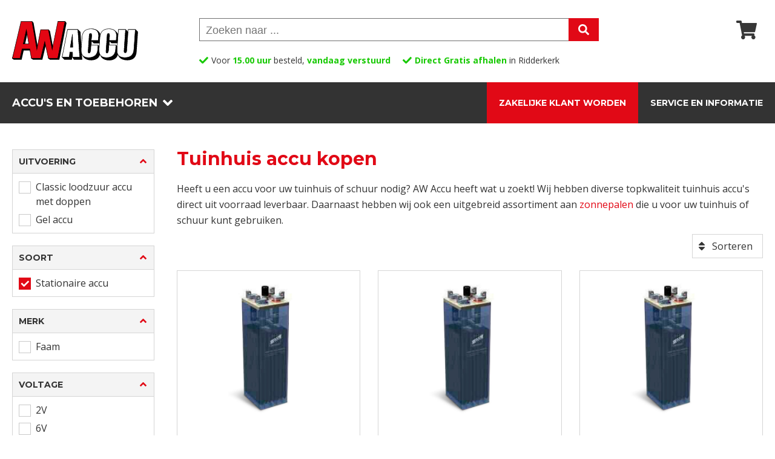

--- FILE ---
content_type: text/html; charset=UTF-8
request_url: https://www.awaccu.nl/producten/tuinhuis-accu/stationaire-accu
body_size: 6086
content:
<!doctype html>
<html lang="nl">
<head>
<title>Tuinhuis accu en Stationaire accu kopen bij AW Accu</title>
<meta name="description" content="Goedkope Tuinhuis accu kopen? Bestel uw Tuinhuis accu en Stationaire accu direct bij AW ACCU - Zeer scherpe prijzen - Alles op voorraad - Snel geleverd - Topkwaliteit accu’s">
<meta property="og:title" content="Tuinhuis accu en Stationaire accu kopen bij AW Accu" />
<meta property="og:description" content="Goedkope Tuinhuis accu kopen? Bestel uw Tuinhuis accu en Stationaire accu direct bij AW ACCU - Zeer scherpe prijzen - Alles op voorraad - Snel geleverd - Topkwaliteit accu’s" />
<meta property="og:image" content="https://www.awaccu.nl/images/accu/tuinhuis-accu.jpg" />
<meta name="twitter:title" content="Tuinhuis accu en Stationaire accu kopen bij AW Accu" />
<meta name="twitter:description" content="Goedkope Tuinhuis accu kopen? Bestel uw Tuinhuis accu en Stationaire accu direct bij AW ACCU - Zeer scherpe prijzen - Alles op voorraad - Snel geleverd - Topkwaliteit accu’s" />
<meta name="twitter:image" content="https://www.awaccu.nl/images/accu/tuinhuis-accu.jpg" />
<meta charset="utf-8">
<meta name="viewport" content="width=device-width, initial-scale=1.0" />
<link href="/css/css-reset.css" rel="stylesheet" type="text/css" />
<link href="/css/style.css?v2" rel="stylesheet" type="text/css" />
<link href="/css/menu-header.css" rel="stylesheet" type="text/css" />
<link href="/css/producten.css" rel="stylesheet" type="text/css" />
<link href="/css/footer.css" rel="stylesheet" type="text/css" />	
<link href="https://fonts.googleapis.com/css?family=Open+Sans:400,600,700,800&display=swap" rel="stylesheet">
<link href="https://fonts.googleapis.com/css2?family=Montserrat:wght@400;600;700;900&display=swap" rel="stylesheet">
<link rel="canonical" href="https://www.awaccu.nl/producten/tuinhuis-accu" />
<script src="/scripts/jquery-3.5.0.min.js" type="text/javascript" ></script>
<script type="text/JavaScript">
function MM_jumpMenu(targ,selObj,restore){
  eval(targ+".location='"+selObj.options[selObj.selectedIndex].value+"'");
  if (restore) selObj.selectedIndex=0;
}
</script>
<link rel="apple-touch-icon" sizes="180x180" href="/favicons/apple-touch-icon.png">
<link rel="icon" type="image/png" sizes="32x32" href="/favicons/favicon-32x32.png">
<link rel="icon" type="image/png" sizes="16x16" href="/favicons/favicon-16x16.png">
<link rel="manifest" href="/favicons/site.webmanifest">
<link rel="mask-icon" href="/favicons/safari-pinned-tab.svg" color="#e10915">
<link rel="shortcut icon" href="/favicons/favicon.ico">
<meta name="apple-mobile-web-app-title" content="AW Accu">
<meta name="application-name" content="AW Accu">
<meta name="msapplication-TileColor" content="#ffffff">
<meta name="msapplication-config" content="/favicons/browserconfig.xml">
<meta name="theme-color" content="#ffffff">
<script>
(function(w,d,s,l,i){w[l]=w[l]||[];w[l].push({'gtm.start':new Date().getTime(),event:'gtm.js'});
var f=d.getElementsByTagName(s)[0], j=d.createElement(s), dl=l!='dataLayer'?'&l='+l:'';
j.async=true; j.src='https://www.googletagmanager.com/gtm.js?id='+i+dl; f.parentNode.insertBefore(j,f);
})(window,document,'script','dataLayer','GTM-M53DR6FX');
</script>
<script src="https://static.elfsight.com/platform/platform.js" async></script>
<script>!function(s,e,t,r){var a=e.createElement("script");a.async=!0;a.src="https://cdn.masslytics.io/masslytics.js";var c=e.getElementsByTagName("script")[0];c.parentNode.insertBefore(a,c);s.masslyticsApiSubdomain="app";s.masslyticsBrandId="SW-645108";}(window,document);</script>
<script async src="https://plausible.io/js/pa-0HgGx6M9jti6Pa_pI9I_n.js"></script>
<script>
  window.plausible=window.plausible||function(){(plausible.q=plausible.q||[]).push(arguments)},plausible.init=plausible.init||function(i){plausible.o=i||{}};
  plausible.init()
</script>
</head>
	<body>
        <header>
	
			<!--<div class="top-openingsbar">
        		Wij zijn geopend van 9:00 tot 13:00
    		</div>-->
            
			<div class="main clearfix">
            <div class="hamburger" id="hamburger"></div>
            <a href="/"><img src="/images/aw-accu.svg" class="logo" alt="AW Accu"/></a>
                <div class="icons">
                    <div class="icon-3-nolink"></div>              </div>
                            <div class="zoek">
                  <form id="form_zk" name="form_zk" method="get" action="/zoeken.php">
                      <input name="zoekwoord" type="text" id="zoekwoord" placeholder="Zoeken naar ..." value="">
                      <input name="zv" type="hidden" id="zv" value="ja">
                      <input type="submit" value="">
                  </form>
              </div>
              <!--<div class="voordelen clearfix">
                      <div><span class="groen">Snelle</span> levering</div>
                      <div><span class="groen">Compleet</span> assortiment</div>
                      <div><span class="groen">Veilig</span> bestellen en betalen</div>
                      <div><span class="groen">9.6</span> klantenscore</div>
                      <div><span class="groen">Helpdesk</span> +31 180 53 16 16</div>
                </div>-->
				<div class="voordelen-review">
                      <div>Voor <span class="groen">15.00 uur</span> besteld, <span class="groen">vandaag verstuurd</span></div>
                      <div><span class="groen">Direct Gratis afhalen</span> in Ridderkerk</div>
				  	  <div class="elfsight-app-5805e819-b1a3-4763-99a5-b07250565ef2"></div>
                </div>
            </div>
            <div class="hdr-buttons">
                <div class="buttons-container clearfix">
                    <div class="float-left clearfix">
                        <div id="button-assortiment">Accu's en toebehoren</div>
                    </div>
                    <div class="float-right clearfix">
						<!--<a href="/pagina/vacature-magazijnmedewerker-chauffeur">Vacature</a>-->
                        <a href="/pagina/zakelijke-klant-worden">Zakelijke klant worden</a>
                        <a href="/service-en-informatie">Service en informatie</a>
                    </div>
                </div>
            </div>
		  <div class="menu-container" id="menu-container">
		  <div class="button-mob-ass" id="button-assortiment-mob">Accu's en toebehoren</div>
			<div id="menu" class="menu clearfix">
                <div class="groep-container">
                    <h4 id="titel-groep-1">Toepassing</h4>
                    <div class="groep clearfix" id="groep-1">
                    <div>
                    <a href="/producten/agrarische-accu">Agrarische accu</a><a href="/producten/auto-accu">Auto accu</a><a href="/producten/beveiliging-accu">Beveiliging accu</a><a href="/producten/boot-accu">Boot accu</a><a href="/producten/camper-accu">Camper accu</a><a href="/producten/caravan-accu">Caravan accu</a><a href="/producten/golfkar-accu">Golfkar accu</a><a href="/producten/golftrolley-accu">Golftrolley accu</a><a href="/producten/grasmaaier-accu">Grasmaaier accu</a><a href="/producten/heftruck-accu">Heftruck accu</a></div><div><a href="/producten/hoogwerker-accu">Hoogwerker accu</a><a href="/producten/motor-accu">Motor accu</a><a href="/producten/oldtimer-accu">Oldtimer accu</a><a href="/producten/rolstoel-accu">Rolstoel accu</a><a href="/producten/scooter-accu">Scooter accu</a><a href="/producten/scootmobiel-accu">Scootmobiel accu</a><a href="/producten/solar-accu">Solar accu</a><a href="/producten/telecom-accu">Telecom accu</a><a href="/producten/tuinhuis-accu">Tuinhuis accu</a><a href="/producten/vrachtwagen-accu">Vrachtwagen accu</a>                    </div>
                    </div>
                </div>
				<div class="groep-container">
                    <h4 id="titel-groep-2">Soort</h4>
                    <div class="groep clearfix" id="groep-2">
                    <div>
					<a href="/producten/classic-oldtimer-accu">Classic oldtimer accu</a><a href="/producten/loodaccu">Loodaccu</a><a href="/producten/loodzuur-accu-met-doppen">Loodzuur accu (met doppen)</a><a href="/producten/semi-tractie-accu-dual-purpose-accu">Semi-Tractie accu en Dual Purpose accu</a></div><div><a href="/producten/start-accu">Start accu</a><a href="/producten/start-stop-accu">Start-stop accu</a><a href="/producten/stationaire-accu">Stationaire accu</a><a href="/producten/tractie-accu">Tractie accu</a>                    </div>
                    </div>
                </div>
				<div class="groep-container">
                    <h4 id="titel-groep-3">Uitvoering</h4>
                    <div class="groep clearfix" id="groep-3">
                    <div>
					<a href="/producten/agm-accu">AGM accu</a><a href="/producten/agm-accu-met-zuurpack">AGM accu met zuurpack</a><a href="/producten/agm-start-stop-accu">AGM start-stop accu</a><a href="/producten/classic-loodzuur-accu-met-doppen">Classic loodzuur accu met doppen</a><a href="/producten/efb-start-stop-accu">EFB start-stop accu</a></div><div><a href="/producten/gel-accu">Gel accu</a><a href="/producten/lead-carbon-gel-accu">Lead Carbon Gel accu</a><a href="/producten/lithium-accu">Lithium accu</a><a href="/producten/optima-spiracell">Optima spiracell</a><a href="/producten/smf-accu">SMF accu</a>                    </div>
                    </div>
                </div>
				<div class="groep-container">
                    <h4 id="titel-groep-4">Toebehoren &amp; Overig</h4>
                    <div class="groep clearfix" id="groep-4">
                    <div>
					<a href="/producten/aansluitmateriaal">Aansluitmateriaal</a><a href="/producten/accubak">Accubak</a><a href="/producten/accukabel">Accukabel</a><a href="/producten/accumonitor">Accumonitor</a><a href="/producten/accuscheider">Accuscheider</a><a href="/producten/accutester">Accutester</a><a href="/producten/demi-water">Demi-water</a><a href="/producten/digitale-universeelmeter">Digitale universeelmeter</a><a href="/producten/diverse">Diverse</a></div><div><a href="/producten/groene-stroom">Groene stroom</a><a href="/producten/lader">Lader</a><a href="/producten/omvormers-ac-dc-inverters">Omvormers en AC-DC inverters</a><a href="/producten/powerbank">Powerbank</a><a href="/producten/startbooster">Startbooster</a><a href="/producten/startkabel">Startkabel</a><a href="/producten/stroomonderbreker">Stroomonderbreker</a><a href="/producten/zekeringen-en-zekeringhouders">Zekeringen en zekeringhouders</a>                    </div>
                    </div>
                </div>
            </div>
			<!--<div class="button-mob"><a href="/pagina/vacature-magazijnmedewerker-chauffeur">Vacature</a></div>-->
			<div class="button-mob"><a href="/pagina/zakelijke-klant-worden">Zakelijke klant worden</a></div>
			<div class="button-mob"><a href="/service-en-informatie">Service en informatie</a></div>
			</div>
        </header>
        <div id="margin-header" class="margin-header"></div>        <section class="filters-mob clearfix">
			<div class="flsr">
				<div class="fl-mob float-left" id="button-filters">Filter</div>
                <div class="sr-mob float-right" id="button-sorteren-mob">Sorteren</div>
			</div>
		</section>
        <div class="sorteermenu-mob" id="sorteermenu-mob">
            <a href="/producten/tuinhuis-accu/stationaire-accu?s=1">Relevantie</a>
            <a href="/producten/tuinhuis-accu/stationaire-accu?s=2">Prijs oplopend</a>
            <a href="/producten/tuinhuis-accu/stationaire-accu?s=3">Prijs aflopend</a>
        </div>
		<section class="main clearfix">
			<div class="filtercontainer clearfix">
                        <div class="filters float-left" id="filters">
<div class="filterblok">
    <div id="filterkop-1" class="filterbox-kop clearfix montsterrat14 uppercase">Uitvoering</div>
    <div id="filtermenu-1" class="filteropties" style="display: block">
        <div class="optiecontainer clearfix"><a href="/producten/tuinhuis-accu/classic-loodzuur-accu-met-doppen/stationaire-accu">Classic loodzuur accu met doppen</a></div><div class="optiecontainer clearfix"><a href="/producten/tuinhuis-accu/gel-accu/stationaire-accu">Gel accu</a></div>
    </div>
    </div><div class="filterblok">
    <div id="filterkop-3" class="filterbox-kop clearfix montsterrat14 uppercase">Soort</div>
    <div id="filtermenu-3" class="filteropties filtermenu-3-mob" style="display: block">
        <div class="optiecontainer clearfix"><a href="/producten/tuinhuis-accu" class="actief">Stationaire accu</a></div>
    </div>
    </div><div class="filterblok">
    <div id="filterkop-4" class="filterbox-kop clearfix montsterrat14 uppercase">Merk</div>
    <div id="filtermenu-4" class="filteropties" style="display: block">
        <div class="optiecontainer clearfix"><a href="/producten/tuinhuis-accu/stationaire-accu?m=faam">Faam</a></div>
    </div>
    </div><div class="filterblok">
    <div id="filterkop-5" class="filterbox-kop clearfix montsterrat14 uppercase">Voltage</div>
    <div id="filtermenu-5" class="filteropties" style="display: block">
        <div class="optiecontainer clearfix"><a href="/producten/tuinhuis-accu/stationaire-accu?v=2v">2V</a></div><div class="optiecontainer clearfix"><a href="/producten/tuinhuis-accu/stationaire-accu?v=6v">6V</a></div><div class="optiecontainer clearfix"><a href="/producten/tuinhuis-accu/stationaire-accu?v=12v">12V</a></div>
    </div>
    </div><div class="filterblok">
    <div id="filterkop-6" class="filterbox-kop clearfix montsterrat14 uppercase">Capaciteit</div>
    <div id="filtermenu-6" class="filteropties" style="display: block">
        <div class="optiecontainer clearfix"><a href="/producten/tuinhuis-accu/stationaire-accu?c=110-140ah">110-140Ah</a></div><div class="optiecontainer clearfix"><a href="/producten/tuinhuis-accu/stationaire-accu?c=141-200ah">141-200Ah</a></div><div class="optiecontainer clearfix"><a href="/producten/tuinhuis-accu/stationaire-accu?c=201-500ah">201-500Ah</a></div><div class="optiecontainer clearfix"><a href="/producten/tuinhuis-accu/stationaire-accu?c=501-1000ah">501-1000Ah</a></div><div class="optiecontainer clearfix"><a href="/producten/tuinhuis-accu/stationaire-accu?c=1001ah">>1001Ah</a></div>
    </div>
    </div>			</div>
            </div>
			<div class="printro float-right">
				<h1 class="montsterrat30 tekstrood">Tuinhuis accu kopen</h1>
                <div class="tekst">Heeft u een accu voor uw tuinhuis of schuur nodig? AW Accu heeft wat u zoekt! Wij hebben diverse topkwaliteit tuinhuis accu&#39;s direct uit voorraad leverbaar. Daarnaast hebben wij ook een uitgebreid assortiment aan <a href="/producten/groene-stroom">zonnepalen</a> die u voor uw tuinhuis of schuur kunt gebruiken. </div>			</div>
			<div class="srtintro clearfix">
              <div class="srt-main float-right">
                                                <div class="sorteren" id="button-sorteren">Sorteren</div>
                <div class="sorteermenu" id="sorteermenu">
                  <a href="/producten/tuinhuis-accu/stationaire-accu?s=1">Relevantie</a>
                  <a href="/producten/tuinhuis-accu/stationaire-accu?s=2">Prijs oplopend</a>
                  <a href="/producten/tuinhuis-accu/stationaire-accu?s=3">Prijs aflopend</a>
                </div>
                              </div>
			</div>
			<div class="productencontainer kolom-3-4 float-right flex-box">
            <div class="product kolom-1-3">
						<a href="/product/2sta55-faam-opzs-solar-loodzuur-accu-2v-130ah-20hrs-100ah-10hrs"><div class="prod-image" style="background-image: url(/fotos/1620389418.jpg);" title="Tuinhuis accu 2STA55 Faam OPZS Solar Loodzuur accu 2V 130Ah(20hrs) / 100Ah(10hrs) -">
							
						</div></a>
						<div class="container">
							<div class="prod-tekst">
								<h3 class="tuinhuis-accu-kopen"><a href="/product/2sta55-faam-opzs-solar-loodzuur-accu-2v-130ah-20hrs-100ah-10hrs"><span class="art-nr">2STA55 | Tuinhuis accu</span> Faam OPZS Solar Loodzuur accu 2V 130Ah(20hrs) / 100Ah(10hrs) -</a></h3>
								<div class="info-tekst">Faam | Stationaire accu | Classic loodzuur accu met doppen | 2V | 130Ah(20hrs) / 100Ah(10hrs) | -</div>
							</div>
						</div>
						<div class="beschikbaarheid">
							<font class="levertijdoranje">Levertijd in overleg</font>
						</div>
						<div class="prijsbox grijs">
						<div class="b-aanvraag prijzen float-left clearfix">
									<div class="aanvraag">Prijs op aanvraag</div>
								</div>
                        <a href="/pagina/contact"><div class="btaanvraag">
									<img src="/images/envelope-solid.svg"></img>
								</div></a>
						</div>
					</div><div class="product kolom-1-3">
						<a href="/product/2sta55-12-faam-opzs-solar-loodzuur-accu-12v-130ah-20hrs-100ah-10hrs"><div class="prod-image" style="background-image: url(/fotos/1620389455.jpg);" title="Tuinhuis accu 2STA55-12 Faam OPZS Solar Loodzuur accu 12V 130Ah(20hrs) / 100Ah(10hrs) -">
							
						</div></a>
						<div class="container">
							<div class="prod-tekst">
								<h3 class="tuinhuis-accu-kopen"><a href="/product/2sta55-12-faam-opzs-solar-loodzuur-accu-12v-130ah-20hrs-100ah-10hrs"><span class="art-nr">2STA55-12 | Tuinhuis accu</span> Faam OPZS Solar Loodzuur accu 12V 130Ah(20hrs) / 100Ah(10hrs) -</a></h3>
								<div class="info-tekst">Faam | Stationaire accu | Classic loodzuur accu met doppen | 12V | 130Ah(20hrs) / 100Ah(10hrs) | -</div>
							</div>
						</div>
						<div class="beschikbaarheid">
							<font class="levertijdoranje">Levertijd in overleg</font>
						</div>
						<div class="prijsbox grijs">
						<div class="b-aanvraag prijzen float-left clearfix">
									<div class="aanvraag">Prijs op aanvraag</div>
								</div>
                        <a href="/pagina/contact"><div class="btaanvraag">
									<img src="/images/envelope-solid.svg"></img>
								</div></a>
						</div>
					</div><div class="product kolom-1-3">
						<a href="/product/3sta55-faam-opzs-solar-loodzuur-accu-2v-195ah-20hrs-150ah-10hrs"><div class="prod-image" style="background-image: url(/fotos/1620389681.jpg);" title="Tuinhuis accu 3STA55 Faam OPZS Solar Loodzuur accu 2V 195Ah(20hrs) / 150Ah(10hrs) -">
							
						</div></a>
						<div class="container">
							<div class="prod-tekst">
								<h3 class="tuinhuis-accu-kopen"><a href="/product/3sta55-faam-opzs-solar-loodzuur-accu-2v-195ah-20hrs-150ah-10hrs"><span class="art-nr">3STA55 | Tuinhuis accu</span> Faam OPZS Solar Loodzuur accu 2V 195Ah(20hrs) / 150Ah(10hrs) -</a></h3>
								<div class="info-tekst">Faam | Stationaire accu | Classic loodzuur accu met doppen | 2V | 195Ah(20hrs) / 150Ah(10hrs) | -</div>
							</div>
						</div>
						<div class="beschikbaarheid">
							<font class="levertijdoranje">Levertijd in overleg</font>
						</div>
						<div class="prijsbox grijs">
						<div class="b-aanvraag prijzen float-left clearfix">
									<div class="aanvraag">Prijs op aanvraag</div>
								</div>
                        <a href="/pagina/contact"><div class="btaanvraag">
									<img src="/images/envelope-solid.svg"></img>
								</div></a>
						</div>
					</div><div class="product kolom-1-3">
						<a href="/product/3sta55-6-faam-opzs-solar-loodzuur-accu-6v-195ah-20hrs-150ah-10hrs"><div class="prod-image" style="background-image: url(/fotos/1620389709.jpg);" title="Tuinhuis accu 3STA55-6 Faam OPZS Solar Loodzuur accu 6V 195Ah(20hrs) / 150Ah(10hrs) -">
							
						</div></a>
						<div class="container">
							<div class="prod-tekst">
								<h3 class="tuinhuis-accu-kopen"><a href="/product/3sta55-6-faam-opzs-solar-loodzuur-accu-6v-195ah-20hrs-150ah-10hrs"><span class="art-nr">3STA55-6 | Tuinhuis accu</span> Faam OPZS Solar Loodzuur accu 6V 195Ah(20hrs) / 150Ah(10hrs) -</a></h3>
								<div class="info-tekst">Faam | Stationaire accu | Classic loodzuur accu met doppen | 6V | 195Ah(20hrs) / 150Ah(10hrs) | -</div>
							</div>
						</div>
						<div class="beschikbaarheid">
							<font class="levertijdoranje">Levertijd in overleg</font>
						</div>
						<div class="prijsbox grijs">
						<div class="b-aanvraag prijzen float-left clearfix">
									<div class="aanvraag">Prijs op aanvraag</div>
								</div>
                        <a href="/pagina/contact"><div class="btaanvraag">
									<img src="/images/envelope-solid.svg"></img>
								</div></a>
						</div>
					</div><div class="product kolom-1-3">
						<a href="/product/3sta55-12-faam-opzs-solar-loodzuur-accu-12v-195ah-20hrs-150ah-10hrs"><div class="prod-image" style="background-image: url(/fotos/1620389697.jpg);" title="Tuinhuis accu 3STA55-12 Faam OPZS Solar Loodzuur accu 12V 195Ah(20hrs) / 150Ah(10hrs) -">
							
						</div></a>
						<div class="container">
							<div class="prod-tekst">
								<h3 class="tuinhuis-accu-kopen"><a href="/product/3sta55-12-faam-opzs-solar-loodzuur-accu-12v-195ah-20hrs-150ah-10hrs"><span class="art-nr">3STA55-12 | Tuinhuis accu</span> Faam OPZS Solar Loodzuur accu 12V 195Ah(20hrs) / 150Ah(10hrs) -</a></h3>
								<div class="info-tekst">Faam | Stationaire accu | Classic loodzuur accu met doppen | 12V | 195Ah(20hrs) / 150Ah(10hrs) | -</div>
							</div>
						</div>
						<div class="beschikbaarheid">
							<font class="levertijdoranje">Levertijd in overleg</font>
						</div>
						<div class="prijsbox grijs">
						<div class="b-aanvraag prijzen float-left clearfix">
									<div class="aanvraag">Prijs op aanvraag</div>
								</div>
                        <a href="/pagina/contact"><div class="btaanvraag">
									<img src="/images/envelope-solid.svg"></img>
								</div></a>
						</div>
					</div><div class="product kolom-1-3">
						<a href="/product/4sta55-faam-opzs-solar-loodzuur-accu-2v-260ah-20hrs-200ah-10hrs"><div class="prod-image" style="background-image: url(/fotos/1620389734.jpg);" title="Tuinhuis accu 4STA55 Faam OPZS Solar Loodzuur accu 2V 260Ah(20hrs) - 200Ah(10hrs) -">
							
						</div></a>
						<div class="container">
							<div class="prod-tekst">
								<h3 class="tuinhuis-accu-kopen"><a href="/product/4sta55-faam-opzs-solar-loodzuur-accu-2v-260ah-20hrs-200ah-10hrs"><span class="art-nr">4STA55 | Tuinhuis accu</span> Faam OPZS Solar Loodzuur accu 2V 260Ah(20hrs) - 200Ah(10hrs) -</a></h3>
								<div class="info-tekst">Faam | Stationaire accu | Classic loodzuur accu met doppen | 2V | 260Ah(20hrs) - 200Ah(10hrs) | -</div>
							</div>
						</div>
						<div class="beschikbaarheid">
							<font class="levertijdoranje">Levertijd in overleg</font>
						</div>
						<div class="prijsbox grijs">
						<div class="b-aanvraag prijzen float-left clearfix">
									<div class="aanvraag">Prijs op aanvraag</div>
								</div>
                        <a href="/pagina/contact"><div class="btaanvraag">
									<img src="/images/envelope-solid.svg"></img>
								</div></a>
						</div>
					</div><div class="product kolom-1-3">
						<a href="/product/4sta55-6-faam-opzs-solar-loodzuur-accu-6v-260ah-20hrs-200ah-10hrs"><div class="prod-image" style="background-image: url(/fotos/1620389747.jpg);" title="Tuinhuis accu 4STA55-6 Faam OPZS Solar Loodzuur accu 6V 260Ah(20hrs) / 200Ah(10hrs) -">
							
						</div></a>
						<div class="container">
							<div class="prod-tekst">
								<h3 class="tuinhuis-accu-kopen"><a href="/product/4sta55-6-faam-opzs-solar-loodzuur-accu-6v-260ah-20hrs-200ah-10hrs"><span class="art-nr">4STA55-6 | Tuinhuis accu</span> Faam OPZS Solar Loodzuur accu 6V 260Ah(20hrs) / 200Ah(10hrs) -</a></h3>
								<div class="info-tekst">Faam | Stationaire accu | Classic loodzuur accu met doppen | 6V | 260Ah(20hrs) / 200Ah(10hrs) | -</div>
							</div>
						</div>
						<div class="beschikbaarheid">
							<font class="levertijdoranje">Levertijd in overleg</font>
						</div>
						<div class="prijsbox grijs">
						<div class="b-aanvraag prijzen float-left clearfix">
									<div class="aanvraag">Prijs op aanvraag</div>
								</div>
                        <a href="/pagina/contact"><div class="btaanvraag">
									<img src="/images/envelope-solid.svg"></img>
								</div></a>
						</div>
					</div><div class="product kolom-1-3">
						<a href="/product/4stg50-faam-opzs-solar-gel-accu-2v-260ah-20hrs-200ah-10hrs"><div class="prod-image" style="background-image: url(/fotos/1620390582.jpg);" title="Tuinhuis accu 4STG50 Faam OPZS Solar Gel accu 2V 260Ah(20hrs) / 200Ah(10hrs) -">
							
						</div></a>
						<div class="container">
							<div class="prod-tekst">
								<h3 class="tuinhuis-accu-kopen"><a href="/product/4stg50-faam-opzs-solar-gel-accu-2v-260ah-20hrs-200ah-10hrs"><span class="art-nr">4STG50 | Tuinhuis accu</span> Faam OPZS Solar Gel accu 2V 260Ah(20hrs) / 200Ah(10hrs) -</a></h3>
								<div class="info-tekst">Faam | Stationaire accu | Gel accu | 2V | 260Ah(20hrs) / 200Ah(10hrs) | -</div>
							</div>
						</div>
						<div class="beschikbaarheid">
							<font class="levertijdoranje">Levertijd in overleg</font>
						</div>
						<div class="prijsbox grijs">
						<div class="b-aanvraag prijzen float-left clearfix">
									<div class="aanvraag">Prijs op aanvraag</div>
								</div>
                        <a href="/pagina/contact"><div class="btaanvraag">
									<img src="/images/envelope-solid.svg"></img>
								</div></a>
						</div>
					</div><div class="product kolom-1-3">
						<a href="/product/5sta55-faam-opzs-solar-loodzuur-accu-2v-325ah-20hrs-250ah-10hrs"><div class="prod-image" style="background-image: url(/fotos/1620389789.jpg);" title="Tuinhuis accu 5STA55 Faam OPZS Solar Loodzuur accu 2V 325Ah(20hrs) - 250Ah(10hrs) -">
							
						</div></a>
						<div class="container">
							<div class="prod-tekst">
								<h3 class="tuinhuis-accu-kopen"><a href="/product/5sta55-faam-opzs-solar-loodzuur-accu-2v-325ah-20hrs-250ah-10hrs"><span class="art-nr">5STA55 | Tuinhuis accu</span> Faam OPZS Solar Loodzuur accu 2V 325Ah(20hrs) - 250Ah(10hrs) -</a></h3>
								<div class="info-tekst">Faam | Stationaire accu | Classic loodzuur accu met doppen | 2V | 325Ah(20hrs) - 250Ah(10hrs) | -</div>
							</div>
						</div>
						<div class="beschikbaarheid">
							<font class="levertijdoranje">Levertijd in overleg</font>
						</div>
						<div class="prijsbox grijs">
						<div class="b-aanvraag prijzen float-left clearfix">
									<div class="aanvraag">Prijs op aanvraag</div>
								</div>
                        <a href="/pagina/contact"><div class="btaanvraag">
									<img src="/images/envelope-solid.svg"></img>
								</div></a>
						</div>
					</div><div class="product kolom-1-3">
						<a href="/product/5sta55-6-faam-opzs-solar-loodzuur-accu-6v-325ah-20hrs-250ah-10hrs"><div class="prod-image" style="background-image: url(/fotos/1620389804.jpg);" title="Tuinhuis accu 5STA55-6 Faam OPZS Solar Loodzuur accu 6V 325Ah(20hrs) - 250Ah(10hrs) -">
							
						</div></a>
						<div class="container">
							<div class="prod-tekst">
								<h3 class="tuinhuis-accu-kopen"><a href="/product/5sta55-6-faam-opzs-solar-loodzuur-accu-6v-325ah-20hrs-250ah-10hrs"><span class="art-nr">5STA55-6 | Tuinhuis accu</span> Faam OPZS Solar Loodzuur accu 6V 325Ah(20hrs) - 250Ah(10hrs) -</a></h3>
								<div class="info-tekst">Faam | Stationaire accu | Classic loodzuur accu met doppen | 6V | 325Ah(20hrs) - 250Ah(10hrs) | -</div>
							</div>
						</div>
						<div class="beschikbaarheid">
							<font class="levertijdoranje">Levertijd in overleg</font>
						</div>
						<div class="prijsbox grijs">
						<div class="b-aanvraag prijzen float-left clearfix">
									<div class="aanvraag">Prijs op aanvraag</div>
								</div>
                        <a href="/pagina/contact"><div class="btaanvraag">
									<img src="/images/envelope-solid.svg"></img>
								</div></a>
						</div>
					</div><div class="product kolom-1-3">
						<a href="/product/5stg50-faam-opzs-solar-gel-accu-2v-325ah-20hrs-250ah-10hrs"><div class="prod-image" style="background-image: url(/fotos/1620390598.jpg);" title="Tuinhuis accu 5STG50 Faam OPZS Solar Gel accu 2V 325Ah(20hrs) / 250Ah(10hrs) -">
							
						</div></a>
						<div class="container">
							<div class="prod-tekst">
								<h3 class="tuinhuis-accu-kopen"><a href="/product/5stg50-faam-opzs-solar-gel-accu-2v-325ah-20hrs-250ah-10hrs"><span class="art-nr">5STG50 | Tuinhuis accu</span> Faam OPZS Solar Gel accu 2V 325Ah(20hrs) / 250Ah(10hrs) -</a></h3>
								<div class="info-tekst">Faam | Stationaire accu | Gel accu | 2V | 325Ah(20hrs) / 250Ah(10hrs) | -</div>
							</div>
						</div>
						<div class="beschikbaarheid">
							<font class="levertijdoranje">Levertijd in overleg</font>
						</div>
						<div class="prijsbox grijs">
						<div class="b-aanvraag prijzen float-left clearfix">
									<div class="aanvraag">Prijs op aanvraag</div>
								</div>
                        <a href="/pagina/contact"><div class="btaanvraag">
									<img src="/images/envelope-solid.svg"></img>
								</div></a>
						</div>
					</div><div class="product kolom-1-3">
						<a href="/product/6sta55-faam-opzs-solar-loodzuur-accu-2v-390ah-20hrs-300ah-10hrs"><div class="prod-image" style="background-image: url(/fotos/1620389897.jpg);" title="Tuinhuis accu 6STA55 Faam OPZS Solar Loodzuur accu 2V 390Ah(20hrs) / 300Ah(10hrs) -">
							
						</div></a>
						<div class="container">
							<div class="prod-tekst">
								<h3 class="tuinhuis-accu-kopen"><a href="/product/6sta55-faam-opzs-solar-loodzuur-accu-2v-390ah-20hrs-300ah-10hrs"><span class="art-nr">6STA55 | Tuinhuis accu</span> Faam OPZS Solar Loodzuur accu 2V 390Ah(20hrs) / 300Ah(10hrs) -</a></h3>
								<div class="info-tekst">Faam | Stationaire accu | Classic loodzuur accu met doppen | 2V | 390Ah(20hrs) / 300Ah(10hrs) | -</div>
							</div>
						</div>
						<div class="beschikbaarheid">
							<font class="levertijdoranje">Levertijd in overleg</font>
						</div>
						<div class="prijsbox grijs">
						<div class="b-aanvraag prijzen float-left clearfix">
									<div class="aanvraag">Prijs op aanvraag</div>
								</div>
                        <a href="/pagina/contact"><div class="btaanvraag">
									<img src="/images/envelope-solid.svg"></img>
								</div></a>
						</div>
					</div>		
			</div>
		
        <section class="pag">
		<div class="basispagnummer clearfix"><div class="pagnummerRood"><a href="/producten/tuinhuis-accu/stationaire-accu?p=1">1</a></div><div class="pagnummer"><a href="/producten/tuinhuis-accu/stationaire-accu?p=2">2</a></div><div class="pagnummer"><a href="/producten/tuinhuis-accu/stationaire-accu?p=3">3</a></div><div class="pagnummer"><a href="/producten/tuinhuis-accu/stationaire-accu?p=4">4</a></div><div class="pagnummer"><a href="/producten/tuinhuis-accu/stationaire-accu?p=5">5</a></div><div class="pagnummer pag-back-next"><a href="/producten/tuinhuis-accu/stationaire-accu?p=2">Volgende</a></div></div>
		</section>		</section>
        <section class="main clearfix">
                <div class="leesverder"><h2>Welke tuinhuis accu heeft u nodig?</h2>
Bij AW Accu vindt u voor elk tuinhuis of schuur de juiste accu. Met onze verschillende soorten accu&#39;s zoals de loodaccu, Semi-Tractie accu en Dual Purpose accu, start accu, stationaire accu en tractie accu heeft u genoeg keus. Heeft u vragen of staat uw accu er niet bij, Neem dan contact op met onze verkoopafdeling. Wij helpen u graag verder.<br><br>
<h2>Soorten auto accu&#39;s</h2>
AW accu heeft een groot assortiment tuinhuis accu&#39;s, in alle soorten en maten. Zo hebben wij onder andere een loodaccu,Semi-Tractie accu en Dual Purpose accu, start accu, stationaire accu en tractie accu voor uw tuinhuis of schuur. Al deze soorten tuinhuis accu&#39;s hebben verschillende kenmerken en capaciteiten.</div>
                </section>        <section class="main">
			<section class="flex-box iconslider bordericon">
					<div class="kolom-1-5 tekstcenter">
                    <!-- Elfsight Google Reviews | USP badge -->
                    <script src="https://static.elfsight.com/platform/platform.js" async></script>
                    <div class="elfsight-app-61f20c30-0d43-471f-964d-ad62c6341577" data-elfsight-app-lazy></div>
					</div>
					<div class="kolom-1-5 tekstcenter">
					<div class="feit-image" style="background-image: url(/images/vandaagbesteld.svg);"></div>
					<div class="opensans13">Voor <span style="color: #17C903; font-weight: 700;">15:00 uur</span> besteld,<br> <span style="color: #17C903; font-weight: 700;">vandaag verstuurd</span></div>
					</div>
					<div class="kolom-1-5 tekstcenter">
					<div class="feit-image" style="background-image: url(/images/directafhalen.svg);"></div>
					<div class="opensans13"><span style="color: #17C903; font-weight: 700;">Direct Gratis afhalen</span><br>in Ridderkerk</div>
					</div>
					<div class="kolom-1-5 tekstcenter">
					<div class="feit-image" style="background-image: url(/images/assortiment.svg);"></div>
					<div class="opensans13"><span style="color: #17C903; font-weight: 700;">Compleet </span>assortiment<br>direct uit <span style="color: #17C903; font-weight: 700;">voorraad leverbaar</span></div>
					</div>
					<div class="kolom-1-5 tekstcenter">
					<div class="feit-image" style="background-image: url(/images/helpdesk.svg);"></div>
					<div class="opensans13"><span style="color: #17C903; font-weight: 700;">Helpdesk </span>+31 180 53 16 16<br>Ons team helpt u graag</div>
					</div>
			</section>
            	    </section>
        <footer>
<div class="sectie1">
  <div class="klantenservice clearfix">
        <div class="koptekst">Wij zijn verhuisd naar Ridderkerk!</div>
    <div class="wrapper clearfix">
      <a href="/klantenservice"><div class="telefoon">
        <div class="titel">helpdesk</div>
        <div class="tekst">Wij zijn bereikbaar via <strong> 0180 53 16 16 </strong> of <strong>info@awaccu.nl</strong></div>
      </div></a>
            <a href="/pagina/aw-accu-ridderkerk"><div class="verhuizing">
        <div class="titel">Nieuwe locatie</div>
        <div class="tekst">U bent van harte welkom aan de Florijnstraat 16 in Ridderkerk.</div>
      </div></a>
    </div>
  </div>
</div>
<div class="sectie2">
<div class="kolommen flex-box">
	<div class="kolom-1-5">
	  <div class="kopje">Klantenservice</div>
	  <a href="/pagina/bestellen">Bestellen</a>
	  <a href="/pagina/bezorgen">Bezorgen</a>
	  <a href="/pagina/afhalen">Afhalen</a>
	  <a href="/pagina/bezorg-en-verzendkosten">Bezorg- en verzendkosten</a>
	  <a href="/pagina/voorraad-status">Voorraad status</a>
	  <a href="/pagina/openingstijden">Openingstijden</a>
	  <a href="/pagina/contact">Contact</a>
	</div>
	    <div class="kolom-1-5">
	  <div class="kopje">Handige links</div>
	  <a href="/producten/auto-accu">Auto accu kopen</a>
	  <a href="/producten/motor-accu">Motor accu kopen</a>
	  <a href="/producten/scooter-accu">Scooter accu kopen</a>
	  <a href="/producten/vrachtwagen-accu">Vrachtwagen accu kopen</a>
	  <a href="/producten/camper-accu">Camper accu kopen</a>
	  <a href="/producten/caravan-accu">Caravan accu kopen</a>
	  <a href="/producten/boot-accu">Boot accu kopen</a>
	</div>
	<div class="kolom-1-5">
		 <div class="volgons clearfix">
			  <div class="kopje">Volg ons</div>
			  <a href="https://nl-nl.facebook.com/people/AW-ACCU-BV/100060438977678/" target="_blank" rel="nofollow"><img class="icon float-left" src="/images/icon-facebook.svg" alt="Volg AW Accu op Facebook"/></a>
			  <a href="https://www.instagram.com/awaccu/" target="_blank" rel="nofollow"><img class="icon float-left" src="/images/icon-instagram.svg" alt="Volg AW Accu op Instagram"/></a>
			  <a href="https://www.linkedin.com/company/awaccu/?originalSubdomain=nl" target="_blank" rel="nofollow"><img class="icon float-left" src="/images/icon-linkedin.svg" alt="Volg AW Accu op LinkedIn"/></a>
		 </div>
		 <div class="kopje">Klantbeoordeling</div>
      	 <div class="elfsight-app-43fee112-8caf-4ada-9619-148c6761b112" data-elfsight-app-lazy></div>
      	  <!--<div><img src="/images/klantbeoordeling.svg" alt="Klantbeoordeling"/></div>-->
	</div>
	<div class="kolom-1-5">
	  <div class="kopje">Contact</div>
	   <div class="locatie">Florijnstraat 16<br>
		2988 CL Ridderkerk<br>
        (Direct aan de A15)<br>
		<a href="https://www.google.com/maps/dir/?api=1&destination=Florijnstraat+16,+2988+CL+Ridderkerk,+Nederland" target="_blank" rel="noopener">Route</a></div>
	   <div class="telefoonnr"><a href="#">+31 180 53 16 16</a></div>
	   <div class="envelop"><a href="mailto:sales@awaccu.nl">sales@awaccu.nl</a></div>
	   <div class="klok">Maandag t/m vrijdag van 09.00 uur tot 17.30 uur.</div>
	</div>
	<div class="kolom-1-5"></div>
</div>
</div>
<div class="sectie3">
	<div class="tekst">Betaal snel en veilig</div>
	<div class="logos clearfix">
		<div class="logo"><img src="/images/ideal-logo.svg" alt="iDeal"/></div>
		<div class="logo"><img src="/images/bancontact-logo.svg" alt="Bancontact"/></div>
		<div class="logo"><img src="/images/mastercard-logo.svg" alt="Mastercard"/></div>
		<div class="logo"><img src="/images/visa-logo.svg" alt="Visa"/></div>
	</div>
</div>
<div class="sectie4 clearfix">
	<div class="box">	
		<div class="ftleft">
			<a href="/pagina/algemene-voorwaarden">Algemene voorwaarden</a>
			<a href="/pagina/privacyverklaring">Privacyverklaring</a>
		</div>
		<div class="ftright">
			<div>Website door: <a href="https://www.boldonline.nl" target="_blank">Bold</a></div>
            <div>Copyright © 2026 AW Accu</div>
		</div>
	</div>	
</div>
</footer>
<link rel="stylesheet" href="/css/ui-zoeksuggesties.css">
<script src="/scripts/zoeksuggesties/jquery-ui-1.13.0.min.js"></script>
<script src="/scripts/zoeksuggesties/zoekopties.js"></script><!--Start of Tawk.to Script-->
<script type="text/javascript">
var Tawk_API=Tawk_API||{}, Tawk_LoadStart=new Date();
(function(){
var s1=document.createElement("script"),s0=document.getElementsByTagName("script")[0];
s1.async=true;
s1.src='https://embed.tawk.to/67e3bbb4591d01190a171ab7/1in8paeom';
s1.charset='UTF-8';
s1.setAttribute('crossorigin','*');
s0.parentNode.insertBefore(s1,s0);
})();
</script>
<!--End of Tawk.to Script--><script type="text/javascript" src="/scripts/menu.js"></script>
<script type="text/javascript" src="/scripts/filters.js"></script>
</body>
</html>


--- FILE ---
content_type: text/css
request_url: https://www.awaccu.nl/css/menu-header.css
body_size: 2753
content:
/* CSS Document */

.margin-header {
    height: 287px;
    max-height: 287px;
    -webkit-transition: all 0.3s ease;
	transition: all 0.3s ease;
}
.margin-header.sticky {
    max-height: 211px;
}
.top-openingsbar{
    width: 100%;
    background: #17C903;
    color: #000;
    text-align: center;
    padding: 8px 12px;
    font-size: 14px;
    line-height: 1.2;
}

header {
	/*background-image: url("/images/awaccu-kerst-links.jpg"), url("/images/awaccu-kerst-rechts.jpg");
    background-position: left top, right top;
    background-repeat: no-repeat, no-repeat;
    background-size: 300px auto, 300px auto;*/
    background-color: #fff;
	width: 100%;
    position: fixed;
	top: 0;
    z-index: 10;
}
header .main {
    width: 1240px;
    height: 136px;
	max-height: 136px;
	margin: auto;
    -webkit-transition: all 0.3s ease;
	transition: all 0.3s ease;
}
header .main.sticky {
    max-height: 60px;
}
header .hamburger {
    display: none;
}
header .logo {
    width: auto;
    height: 65px;
	margin: 35px 101px 36px 0;
	float: left;
    -webkit-transition: all 0.3s ease;
	transition: all 0.3s ease;
}
header .logo.sticky {
    width: auto;
    height: 38px;
	margin: 11px 140px 0 0;
}
header .zoek {
    padding-top: 30px;
	-webkit-transition: all 0.2s ease;
    transition: all 0.2s ease;
}
header .zoek.sticky {
    padding-top: 11px;
}
header .zoek input[type=text] {
  	width: calc(100% - 630px);
    height: 38px;
  	box-sizing: border-box;
 	border-top: 1px solid #707070;
    border-right: none;
    border-bottom: 1px solid #707070;
    border-left: 1px solid #707070;
  	border-radius: 0;
  	font-size: 18px;
    line-height: 18px;
	color: #707070;
    float: left;
  	margin: 0;
  	padding: 3px 10px 0 10px;
    -webkit-appearance: none;
}
header .zoek input[type=submit] {
  	background-color: #E10916;
    border: none;
    border-radius: 0;
    width: 50px;
    height: 38px;
    margin: 0;
  	cursor: pointer;
	background-image:url("../images/icon-hdr-zoek.svg");
  	background-position: center center; 
  	background-repeat: no-repeat;
	-webkit-transition: all 0.2s ease;
    transition: all 0.2s ease;
    -webkit-appearance: none;
}
header .zoek input[type=submit]:hover {
	background-color: #373737;
}
header .icons {
    padding-top: 32px;
    float: right;
    display: table;
	-webkit-transition: all 0.2s ease;
    transition: all 0.2s ease;
}
header .icons.sticky {
    padding-top: 14px;
}
header .icon-1 {
    width: 54px;
    height: 35px;
    background-image: url("../images/icon-hdr-login.svg");
    background-repeat: no-repeat;
    background-position: center center;
    float: left;
    -webkit-transition: background 0.2s ease;
    transition: background 0.2s ease;
}
header .icon-1:hover {
    background-image: url("../images/icon-hdr-login-hover.svg");
}
header .icon-2, header .icon-2-nolink {
    width: 54px;
    height: 35px;
    margin-left: 12px;
    background-image: url("../images/icon-hdr-favo-rood.svg");
    background-repeat: no-repeat;
    background-position: center center;
    float: left;
    -webkit-transition: background 0.2s ease;
    transition: background 0.2s ease;
}
header .icon-2-nolink {
    background-image: url("../images/icon-hdr-favo.svg");
}
header .icon-2:hover {
    background-image: url("../images/icon-hdr-favo-hover.svg");
}
header .icon-2 .aantal {
    font-size: 13px;
    line-height: 13px;
    font-weight: bold;
    text-align: center;
    color: #fff;
    padding-top: 10px;
    display: block;
}
header .icon-3, header .icon-3-nolink {
    width: 54px;
    height: 35px;
    margin-left: 12px;
    background-image: url("../images/icon-hdr-shop.svg");
    background-repeat: no-repeat;
    background-position: center center;
    float: left;
    position: relative;
    -webkit-transition: background 0.2s ease;
    transition: background 0.2s ease;
}
header .icon-3:hover {
    background-image: url("../images/icon-hdr-shop-hover.svg");
}
header .icon-3 .aantal {
    font-size: 13px;
    line-height: 13px;
    font-weight: bold;
    text-align: center;
    color: #fff;
    width: 22px;
    height: 17px;
    padding-top: 5px;
    right: 0;
    border-radius: 50%;
    background-color: #E10916;
    display: block;
    position: absolute;
}
header .voordelen {
    padding-top: 20px;
	height: 30px;
	max-height: 30px;
	overflow: hidden;
	-webkit-transition: all 0.2s ease;
    transition: all 0.2s ease;
}
header .voordelen.sticky {
    padding-top: 0;
	max-height: 0;
}
header .voordelen div {
    font-size: 14px;
    line-height: 14px;
    float: left;
    margin-right: 34px;
    background-repeat: no-repeat;
    background-size: contain;
    background-position: 0 center;
}
header .voordelen div:nth-child(1) {
    background-image: url("../images/vandaagbesteld.svg");
    padding-left: 22px;
}
header .voordelen div:nth-child(2) {
    background-image: url("../images/assortiment.svg");
    padding-left: 18px;
}
header .voordelen div:nth-child(3) {
    background-image: url("../images/veiligbestellen.svg");
    padding-left: 20px;
}
header .voordelen div:nth-child(4) {
    background-image: url("../images/klantscore.svg");
    padding-left: 20px;
}
header .voordelen div:nth-child(5) {
    background-image: url("../images/helpdesk.svg");
    padding-left: 15px;
    margin-right: 0;
}


/*Aanpassingen USP met google review*/
.voordelen-review {
    display: flex;
    align-items: center;
	font-size: 14px;
	margin-top: 14px;
	line-height: 1.2em;
}
.voordelen-review > div:nth-child(1)::before,
.voordelen-review > div:nth-child(2)::before {
    content: "";
    display: inline-block;
    width: 16px;
    height: 16px;
    background-image: url(../images/check.svg);
    background-position: top 5px left;
    background-repeat: no-repeat;
    margin-right: 4px;
}
.voordelen-review > div:nth-child(2) {
    margin-left: 20px;
}

.voordelen-review .elfsight-app-5805e819-b1a3-4763-99a5-b07250565ef2 {
    margin-left: auto;
}
.voordelen-review span {
	font-weight: 700;
}
header .voordelen-review.sticky {
    display: none;
}
/*EINDE*/





header .hdr-buttons {
    background-color: #333;
}
header .buttons-container {
    width: auto;
    max-width: 1280px;
	margin: auto;
	height: 68px;
	overflow: hidden;
}
header .buttons-container div div, 
header .buttons-container div div.actief, 
header .buttons-container div div.actief-klik {
    font-family: 'Montserrat', sans-serif;
	font-weight: 700;
	font-size: 18px;
    text-transform: uppercase;
	line-height: 18px;
    color: #fff;
    padding: 25px 45px 25px 20px;
    float: left;
    background-image: url("../images/icon-hdr-pijl-wit.svg");
    background-repeat: no-repeat;
    background-position: calc(100% - 20px) center;
    cursor: hand;
	cursor: pointer;
    -webkit-transition: background 0.2s ease;
    transition: background 0.2s ease;
}
header .buttons-container div div:hover {
    background-color: #000;
}
header .buttons-container div div.actief {
    color: #E10916;
    background-color: #fff;
    background-image: url("../images/icon-hdr-pijl-rood.svg");
}
header .buttons-container div div.actief-klik {
    color: #E10916;
    background-color: #fff;
    background-image: url("../images/icon-hdr-pijl-rood-up.svg");
}
header .buttons-container a:first-child {
    background-color: #E10916;
}
header .buttons-container a {
    font-family: 'Montserrat', sans-serif;
	font-weight: 700;
	font-size: 14px; /*font-size: 18px;*/
    text-transform: uppercase;
	line-height: 18px;
    color: #fff;
    padding: 25px 20px;
    float: left;
}
header .buttons-container a:hover {
    background-color: #000;
}
header .button-mob-ass, header .button-mob {
	display: none;
}
header .menu-container, header .accu-zoeker-container {
	box-shadow: 0 6px 6px rgba(50, 50, 50, 25%);
    background-color: #fff;
}
header .menu {
    width: auto;
    max-width: 1240px;
	margin: auto;
	padding: 20px;
    display: none;
}
header .menu .groep-container {
	float: left;
}
header .menu .groep-container:nth-child(1) {
    width: 25%;
}
header .menu .groep-container:nth-child(2) {
    width: 25%;
}
header .menu .groep-container:nth-child(3) {
    width: 25%;
}
header .menu .groep-container:nth-child(4) {
    width: 25%;
}
header .menu .groep-container h4 {
	font-weight: 700;
	font-size: 16px;
	line-height: 22px;
    color: #E10916;
    padding-bottom: 10px;
}
header .menu .groep {
    padding: 0 10px 0 20px;
    border-left: 1px solid #DDDCDC;
    display: block;
}
header .menu .groep div {
    width: calc(50% - 20px);
	padding-right: 20px;
	float: left;
}
header .menu .groep a {
    font-size: 14px;
    line-height: 18px;
    padding-bottom: 8px;
    display: table;
}
header .menu .groep a:hover {
    color: #E10916;
}
header .accu-zoeker {
    width: auto;
    max-width: 1240px;
	margin: auto;
	padding: 20px;
    display: none;
}
header .accu-zoeker-kolom-1 {
    width: 25%;
    float: left;
}
header .accu-zoeker-kolom {
    width: calc(25% - 40px);
    float: left;
    padding-left: 40px;
}
header .accu-zoeker-kolom-1 .kopje, header .accu-zoeker-kolom .kopje {
    font-family: 'Montserrat', sans-serif;
	font-weight: 700;
	font-size: 16px;
	line-height: 16px;
    color: #E10916;
    padding-bottom: 16px;
    display: block;
}
/**************************************NIEUW ACCUZOEKER**************************************/
header .accu-zoeker-kolom .bt-menu {
	border: solid 1px #C9C9C9;
	text-align: center;
	padding: 0 10px 10px 10px;
}
header .accu-zoeker-kolom .bt-menu:hover {
	-webkit-transition: all 0.3s ease;
	transition: all 0.3s ease;
	-webkit-box-shadow: 0px 3px 222226px 0px rgba(0,0,0,0.17);
    -moz-box-shadow: 0px 3px 26px 0px rgba(0,0,0,0.17);
    box-shadow: 0px 3px 26px 0px rgba(0,0,0,0.17);
}
header .accu-zoeker-kolom .bt-menu img {
	width: 80%;
}
header .accu-zoeker-kolom .bt-menu .bt-tekst {
	font-size: 14px;
	font-weight: 700;
	color: #E10916;
}
header .accu-zoeker-kolom .bt-menu .bt-tekst img {
	width: 10px;
	height: 10px;
    margin-left: 5px;
}
/**************************************NIEUW ACCUZOEKER EINDE**************************************/
header .accu-zoeker-kolom-1 input[type=text] {
    font-size: 29px;
    font-weight: 700;
    text-transform: uppercase;
    line-height: 42px;
    vertical-align: middle;
    text-align: center;
    color: #000000;
    background-image: url("../images/kenteken-nl.jpg");
    background-repeat: no-repeat;
    background-color: #F4BE04;
    background-size: contain;
    height: 42px;
    border: none;
    width: calc(100% - 85px);
    padding: 0 0 0 20px;
    float: left;
    -webkit-appearance: none;
}
header .accu-zoeker-kolom-1 input[type=submit] {
  	background-color: #E10916;
    color: #fff;
    border: none;
    width: 52px;
    height: 42px;
    margin: 0;
  	cursor: pointer;
	background-image:url("../images/icon-hdr-zoek.svg");
  	background-position: center center; 
  	background-repeat: no-repeat;
    float: right;
	-webkit-transition: all 0.2s ease;
    transition: all 0.2s ease;
}
header .accu-zoeker-kolom-1 input[type=submit]:hover {
	background-color: #373737;
}
header .accu-zoeker-kolom select {
    width: 100%;
    padding: 8px;
    border: 1px solid #aaa;
    font-size: 14px;
    font-weight: 700;
    color: #333;
    margin-bottom: 10px;
    background-color: #fff;
    background-image: url("../images/icon-hdr-select.svg");
    background-repeat: no-repeat;
    background-position: calc(100% - 10px) center;
    -webkit-appearance: none;
    cursor: hand;
    cursor: pointer;
}
header .accu-zoeker-kolom input[type=submit] {
    width: 100%;
    font-family: 'Open Sans', sans-serif;
    font-size: 14px;
    font-weight: 700;
    text-align: left;
    color: #E10916;
    background-color: #fff;
    border: 1px solid #c9c9c9;
    padding: 6px 8px 7px 8px;
    text-decoration: none;
    cursor: hand;
    cursor: pointer;
    background-image: url("../images/icon-hdr-zoekbutton.svg");
    background-position: calc(100% - 10px) center;
    background-repeat: no-repeat;
    -webkit-transition: all 0.3s ease;
    transition: all 0.3s ease;
}
header .accu-zoeker-kolom input[type=submit]:hover {
    background-color: #c9c9c9;
}
header .accu-zoeker-kolom input[type=submit].disabled:hover {
    background-color: #fff;
}



/*@media (max-width: 1780px) {
header {
    background-position: left top, right -500px;
}
}*/




@media (max-width: 1370px) {
.margin-header {
    height: 247px;
    max-height: 247px;
}
.margin-header.sticky {
    max-height: 171px;
}
}




@media (max-width: 1280px) {
header .main {
	/*background-image: url("/images/awaccu-kerst-links.jpg");
    background-position: left top;
    background-repeat: no-repeat;
    background-size: 300px auto;*/
    background-color: #fff;
    width: auto;
    padding: 0 20px;
}
header .voordelen div:nth-child(2) {
    display: none;
}
}




@media (max-width: 1100px) {
.margin-header.menu-open {
    height: 40px;
    max-height: 40px;
}
header {
    position: relative;
}
header .main {
	width: calc(100% - 40px);
    position: fixed;
    top: 0;
}
header .logo {
    margin: 35px 51px 36px 0;
}
header .logo.sticky {
	margin: 11px 100px 0 0;
}
header .zoek input[type=text] {
  	width: calc(100% - 540px);
}
header .voordelen div:nth-child(1) {
    display: none;
}
header .hdr-buttons {
    width: 100%;
    position: fixed;
    top: 136px;
    -webkit-transition: all 0.3s ease;
    transition: all 0.3s ease;
}
header .hdr-buttons.sticky {
    top: 60px;
}
header .menu, header .accu-zoeker {
    padding-top: 224px;
}
header .menu.sticky, header .accu-zoeker.sticky {
    padding-top: 148px;
}
header .menu .groep div {
    width: 100%;
}
header .accu-zoeker-kolom-1 input[type=text] {
    font-size: 26px;
}
}




@media (max-width: 1024px) {
}




@media (max-width: 980px) {
.margin-header {
    height: 168px;
    max-height: 168px;
}
header .main {
    height: 60px;
}
header .logo {
    width: auto;
    height: 38px;
	margin: 11px 51px 0 0;
}
header .logo.sticky {
	margin: 11px 51px 0 0;
}
header .zoek {
    padding-top: 11px;
}
header .zoek input[type=text] {
  	width: calc(100% - 395px);
}
header .icons {
    padding-top: 14px;
}
header .icon-1 {
    width: 45px;
    background-size: 21px auto;
}
header .icon-2, header .icon-2-nolink {
    width: 45px;
    margin-left: 0;
    background-size: 26px auto;
}
header .icon-2 .aantal {
    font-size: 11px;
}
header .icon-3, header .icon-3-nolink {
    width: 45px;
    margin-left: 0;
    background-size: 26px auto;
}
header .icon-3 .aantal {
    font-size: 11px;
    line-height: 11px;
    width: 20px;
    height: 16px;
    padding-top: 4px;
}
header .voordelen {
    padding-top: 0;
	max-height: 0;
	-webkit-transition: all 0.2s ease;
    transition: all 0.2s ease;
}
header .voordelen-review {
	display: none;	
}
header .hdr-buttons {
    top: 60px;
}
header .buttons-container div div, 
header .buttons-container div div.actief, 
header .buttons-container div div.actief-klik {
	font-size: 14px;
	line-height: 14px;
    padding: 27px 45px 27px 20px;
}
header .buttons-container a {
	font-size: 14px;
	line-height: 14px;
    padding: 27px 20px;
}
header .menu, header .accu-zoeker {
    padding-top: 148px;
}
header .accu-zoeker-kolom {
    width: calc(25% - 20px);
    padding-left: 20px;
}
header .accu-zoeker-kolom-1 .kopje, header .accu-zoeker-kolom .kopje {
	font-size: 15px;
}
header .accu-zoeker-kolom-1 input[type=text] {
    width: calc(100% - 20px);
    margin-bottom: 10px;
}
header .accu-zoeker-kolom-1 input[type=submit] {
    width: 100%;
    height: 42px;
}
}








@media (max-width: 760px) {
.margin-header {
    height: 155px;
    max-height: 155px;
}
header .main {
    /*background-image: none;*/
    height: auto;
}
header .main.sticky {
    position: fixed;
}
header .hamburger {
    width: 50px;
    height: 60px;
    float: left;
    background-image: url("../images/menu-hamburger.svg");
    background-repeat: no-repeat;
    background-position: left center;
    display: block;
    cursor: hand;
	cursor: pointer;
}
header .logo {
    float: none;
    margin: 11px 0 0 0;
}
header .zoek {
    background-color: #333;
    margin: 0 -20px 0 -20px;
    padding: 10px 0 4px 20px;
}
header .zoek input[type=text] {
  	width: calc(100% - 72px);
 	border-top: 1px solid #fff;
    border-right: none;
    border-bottom: 1px solid #fff;
    border-left: 1px solid #fff;
}
header .hdr-buttons {
    display: none;
}
header .button-mob-ass {
    display: inline-block;
	width: calc(100% - 65px);
	font-family: 'Montserrat', sans-serif;
	font-weight: 700;
	font-size: 14px;
    text-transform: uppercase;
	line-height: 14px;
    color: #fff;
    padding: 13px 45px 13px 20px;
	background-color: #333;
    background-image: url("../images/icon-hdr-pijl-wit.svg");
    background-repeat: no-repeat;
    background-position: calc(100% - 20px) center;
	border-top: 1px solid #fff;
    cursor: hand;
	cursor: pointer;
    /*-webkit-transition: background 0.2s ease;
    transition: background 0.2s ease;*/
}
header .button-mob {
	display: inline-block;
	width: 100%;
}
header .button-mob a {
	display: inline-block;
	width: calc(100% - 65px);
	font-family: 'Montserrat', sans-serif;
	font-weight: 700;
	font-size: 14px;
    text-transform: uppercase;
	line-height: 14px;
    color: #fff;
    padding: 13px 45px 13px 20px;
	background-color: #333;
    background-image: url("../images/icon-hdr-pijl-wit-rechts.svg");
    background-repeat: no-repeat;
    background-position: calc(100% - 20px) center;
	border-top: 1px solid #fff;
}
header .menu-container {
	margin-top: 115px;
    display: none;
}
header .accu-zoeker-container {
	display: none;
}
header .menu {
	padding: 0;
}
header .menu .groep-container:nth-child(1), 
header .menu .groep-container:nth-child(2), 
header .menu .groep-container:nth-child(3), 
header .menu .groep-container:nth-child(4) {
    width: 100%;
}
header .menu .groep-container h4 {
	background-color: #f4f4f4;
    padding: 9px 45px 9px 20px;
    background-image: url("../images/icon-hdr-pijl-rood.svg");
    background-repeat: no-repeat;
    background-position: calc(100% - 20px) center;
    cursor: hand;
	cursor: pointer;
}
header .menu .groep {
	padding-top: 10px;
    border: none;
    display: none;
}
header .menu .groep div {
    width: auto;
	float: none;
}
header .menu .groep a {
    padding-bottom: 10px;
    display: block;
}






}



@media (max-width: 600px) {

}



@media (max-width: 375px) {
header .icon-1, header .icon-2, header .icon-3 {
    width: 38px;
}
}

--- FILE ---
content_type: text/css
request_url: https://www.awaccu.nl/css/producten.css
body_size: 2352
content:
/* CSS Document */

/*.main {
	margin-bottom: 100px;
}*/
.main {
	margin-bottom: 30px;
}

/******NIEUW********************************************************************/
.filtercontainer {
    float: left;
}
.filters {
	width: 235px;
    display: block;
}
.filters-accuzoeker, .filters-zoeken {
	float: left;
    width: 235px;
}
section .productencontainer {
	width: calc(100% - 272px);
	height: auto;
	margin-bottom: 40px;
}
section .printro {
	width: calc(100% - 272px);
	height: auto;
	margin-bottom: 10px;
	float: right;
}
.printro a {
	color: #E20613;
    text-decoration: none;
}
.printro a:hover {
	color: #E20613;
    text-decoration: underline;
}
.printro h2 {
	font-family: 'Montserrat', sans-serif;
    font-weight: 700;
    font-size: 18px;
    line-height: 22px;
	color: #E10916;
}
section .srtintro {
	width: calc(100% - 272px);
	height: auto;
	margin-bottom: 20px;
	float: right
}
section .logocontainer {
	width: calc(100% - 272px);
	height: auto;
	margin-bottom: 40px;
}
.prijsbox { /* AANGEPAST */
	/*position: absolute;
    width: calc(100% - 40px);
    bottom: 0;
    padding: 10px 20px 10px 20px;*/
}
.product {  /* AANGEPAST */
    border: 1px solid #d5d5d5;
	margin-bottom: 30px;
	position: relative;
	padding-bottom: 88px;
}
.producten .kolom-1-2 {  /* AANGEPAST */
	margin-bottom: 0px;
}
.product:hover {
    -webkit-transition: all 0.3s ease;
    transition: all 0.3s ease;
    -webkit-box-shadow: 0px 3px 26px 0px rgba(0,0,0,0.17);
    -moz-box-shadow: 0px 3px 26px 0px rgba(0,0,0,0.17);
    box-shadow: 0px 3px 26px 0px rgba(0,0,0,0.17);
}
.product.kolom-1-3-leeg:hover {
	box-shadow: none;
}
.product .button {
	padding: 15px 20px 11px 19px;
}
.product .blok-nieuw {
	width: intrinsic;           /* Safari/WebKit uses a non-standard name */
  	width: -moz-max-content;    /* Firefox/Gecko */
  	width: -webkit-max-content; /* Chrome */
  	width: max-content;
	font-size: 14px;
	font-weight: 700;
	color: #fff;
	position: absolute;
	padding: 6px 10px;
	top: 0;
}
.b-groen {
	background-color: #17C903;
}
.b-blauw {
	background-color: #039AC9;
}
.b-goud {
    background-color: #b87c1c;
}
.prijsbox .button {
	float: right;
}
/******NIEUW********************************************************************/
.ankerlink {
    position: relative;
    top: -260px;
    display: block;
}
.ankerlink.sticky {
    top: -160px;
}


.gebruik-list {
	width: auto;
}
.gebruik-list .list {
	width: 50%;
	float: left;
}


.leesverder {
	width: calc(100% - 272px);
	margin-bottom: 70px;
	float: right;
}
.leesverder a {
	color: #E20613;
    text-decoration: none;
}
.leesverder a:hover {
	color: #333333;
    text-decoration: none;
}
.leesverder p {
    padding-bottom: 26px;
}
.leesverder h2 {
    font-weight: bold;
    color: #E20613;
	font-size: 22px;
}
.leesverder h3 {
    font-weight: bold;
    color: #000;
	font-size: 18px;
}
.leesverder h4 {
    font-weight: bold;
    color: #000;
	font-size: 16px;
}
.leesverder ul {
    list-style: disc;
    padding-bottom: 26px;
}
.leesverder li {
    margin-left: 19px;
}
.leesverder .merken-kolom {
    width: calc(25% - 10px);
    float: left;
    padding-right: 10px;
}
.leesverder .merken-kolom a {
    color: #333333;
    text-decoration: none;
}
.leesverder .merken-kolom a:hover {
    color: #E20613;
    text-decoration: none;
}
.prod-tekst h3 a { /* AANGEPAST */
	text-decoration: none;
	font-size: 18px;
	padding: 10px 0 0 0;
    font-weight: 700;
    line-height: 24px;
    color: #E10916;
    display: -webkit-box;
    -webkit-line-clamp: 3;
    -webkit-box-orient: vertical;
    overflow: hidden;
}
.art-nr {
	font-size: 14px;
    font-weight: 700;
	color: #333333;
    margin-bottom: -4px;
    display: -webkit-box;
    -webkit-line-clamp: 1;
    -webkit-box-orient: vertical;
    overflow: hidden;
}
.product input { /* AANGEPAST */
    position: absolute;
    top: calc(50% - 26px);
    right: 20px;
	color: #FFFFFF;
    text-decoration: none;
    font-size: 16px;
    font-weight: 700;
    line-height: 30px;
    vertical-align: middle;
    text-align: center;
	background-image: url("../images/icon_winkelwagen.svg"); 
	background-position: center;
	background-repeat: no-repeat;
	width: 52px;
	height: 52px;
    background-color: #FF9D31;
    border-top-style: none;
    border-right-style: none;
    border-bottom-style: none;
    border-left-style: none;
    margin-top: 0px;
    margin-bottom: 0px;
    border-radius: 0px;
    cursor: hand;
    cursor: pointer;
    -webkit-appearance: none;
	-webkit-transition: all 0.2s ease;
    transition: all 0.2s ease;
	float: right;
} 
.product input:hover { /* AANGEPAST */
	background-color: #FFBD31;
}
.prijsbox .prijzen { /* AANGEPAST */
   /* display: inherit;
    padding: 10px 0 10px 0px;*/
}
.prijsbox .info-tekst { /* AANGEPAST */
	margin-top: 0px;
}
.prijsbox .aanvraag { /* AANGEPAST */
	font-family: 'Montserrat', sans-serif;
    font-weight: 700;
    font-size: 16px;
    padding: 7px 0 0px 0px;
}
.btaanvraag { /* AANGEPAST */
	margin: 15px 0 0px 0;
    padding: 14px 12px 11px 12px;
    font-size: 24px;
    font-weight: 700;
    text-align: center;
	background-color: #31a9ff;
    -webkit-transition: all 0.2s ease;
    transition: all 0.2s ease;
	float: right;
}
.btaanvraag:hover { /* AANGEPAST */
	background-color: #31c6ff;
}
.btaanvraag img {
	width: 28px;
	height: 22px;
}
.beschikbaarheid {
	font-size: 13px;
	padding: 0 20px 20px 20px;
}

/********** accuzoeker ***********/
section .logocontainer, 
section .modelcontainer {
	width: calc(100% - 272px);
	margin-bottom: 40px;
}
.merklogo {
    border: 1px solid #d5d5d5;
	margin-bottom: 30px;
    background-position: center 10px;
    background-repeat: no-repeat;
    background-size: 110px 110px;
    height: 160px;
    position: relative;
    transition: all 0.2s ease;
}
.merklogo:hover {
    background-position: center 5px;
    background-size: 120px 120px;
    border: 1px solid #E10916;
}
.merklogo .merknaam {
    font-family: 'Montserrat', sans-serif;
    font-size: 14px;
    line-height: 17px;
    font-weight: 700;
    text-transform: uppercase;
    position: absolute;
    padding-left: 8px;
    padding-right: 8px;
    bottom: 8px;
    text-align: center;
    width: calc(100% - 16px);
}
.modelcontainer a {
	font-size: 14px;
    line-height: 20px;
    border: 1px solid #d5d5d5;
	margin-bottom: 8px;
    padding: 10px;
    display: block;
    transition: all 0.2s ease;
}
.modelcontainer a:hover {
	border: 1px solid #E10916;
}
.filteropties-accuzoeker.kenteken input[type=text] {
    font-size: 22px;
    font-weight: 700;
    text-transform: uppercase;
    line-height: 37px;
    vertical-align: middle;
    text-align: center;
    color: #000000;
    background-image: url("../images/kenteken-nl.jpg");
    background-repeat: no-repeat;
    background-color: #F4BE04;
    background-size: contain;
    height: 36px;
    border: none;
    width: calc(100% - 72px);
    padding: 0 0 0 20px;
    -webkit-appearance: none;
}
.filteropties-accuzoeker.kenteken input[type=submit] {
  	background-color: #E10916;
    color: #fff;
    border: none;
    width: 42px;
    height: 36px;
    margin: 0;
  	cursor: pointer;
	background-image:url("../images/icon-hdr-zoek.svg");
  	background-position: center center; 
  	background-repeat: no-repeat;
    float: right;
	-webkit-transition: all 0.2s ease;
    transition: all 0.2s ease;
}
.filteropties-accuzoeker.kenteken.groep input[type=text] {
    font-size: 22px;
    font-weight: 700;
    text-transform: uppercase;
    line-height: 37px;
    vertical-align: middle;
    text-align: center;
    color: #000000;
    background-image: url("../images/kenteken-nl.jpg");
    background-repeat: no-repeat;
    background-color: #F4BE04;
    background-size: contain;
    height: 36px;
    border: none;
    border-radius: 0;
    width: calc(100% - 72px);
    padding: 0 0 0 20px;
    -webkit-appearance: none;
}
.filteropties-accuzoeker.kenteken.groep input[type=submit] {
  	background-color: #E10916;
    color: #fff;
    border: none;
    width: 42px;
    height: 36px;
    margin: 0;
  	cursor: pointer;
	background-image:url("../images/icon-hdr-zoek.svg");
  	background-position: center center; 
  	background-repeat: no-repeat;
    float: right;
    border-radius: 0;
	-webkit-transition: all 0.2s ease;
    transition: all 0.2s ease;
}
.filteropties-accuzoeker.kenteken input[type=submit]:hover {
	background-color: #707070;
}
.filteropties-accuzoeker.select select, .filteropties-accuzoeker-blok.select select {
    width: 100%;
    padding: 8px 32px 8px 8px;
    border: 1px solid #aaa;
    border-radius: 0;
    font-size: 14px;
    font-weight: 700;
    color: #333;
    margin-bottom: 10px;
    background-color: #fff;
    background-image: url("../images/icon-hdr-select.svg");
    background-repeat: no-repeat;
    background-position: calc(100% - 10px) center;
    -webkit-appearance: none;
    cursor: hand;
    cursor: pointer;
}
.blok-select select {
    border-color: #fff !important;
}
.filteropties-accuzoeker.select input[type=submit], .filteropties-accuzoeker-blok.select input[type=submit] {
    width: 100%;
    font-family: 'Open Sans', sans-serif;
    font-size: 14px;
    font-weight: 700;
    text-align: left;
    color: #E10916;
    background-color: #fff;
    border: 1px solid #c9c9c9;
    padding: 6px 8px 7px 8px;
    text-decoration: none;
    cursor: hand;
    cursor: pointer;
    background-image: url("../images/icon-hdr-zoekbutton.svg");
    background-position: calc(100% - 10px) center;
    background-repeat: no-repeat;
    -webkit-transition: all 0.3s ease;
    transition: all 0.3s ease;
}
.filteropties-accuzoeker.select input[type=submit]:hover, .filteropties-accuzoeker-blok.select input[type=submit]:hover {
    background-color: #c9c9c9;
}
.filteropties-accuzoeker.select input[type=submit].disabled:hover, .filteropties-accuzoeker-blok.select input[type=submit].disabled:hover {
    background-color: #fff;
}
/********** accuzoeker ***********/







.filterbox {
	border: solid 1px #C9C9C9;
	margin-bottom: 10px;
}
.kolom-3-4 {
	width: calc(78% - 0px);
}
.paginanummer {
	display: inline-block;
	padding: 10px 15px;
	margin-left: 10px;
	border: solid 1px #C9C9C9;
}
.paginavolgende {
	display: inline-block;
	background-image: url("../images/pijl_rechts.svg");
	background-repeat: no-repeat;
	background-position: center center;
	padding: 19px 19px;
	border: solid 1px #C9C9C9;
}
.paginavorige {
	display: inline-block;
	background-image: url("../images/pijl_links.svg");
	background-repeat: no-repeat;
	background-position: center center;
	padding: 19px 19px;
	margin-left: 10px;
	border: solid 1px #C9C9C9;
}




@media (max-width: 1024px) {
.leesverder .merken-kolom {
    width: calc(50% - 10px);
}
}
@media (max-width: 900px) {
.prijsbox .aanvraag {
   	padding: 2px 0 0 0;
    font-size: 14px;
    line-height: 20px;
}
.prijsbox .prijzen.b-aanvraag {
    width: min-content;
}
.gebruik-list .list {
	width: 100%;
	float: left;
}
}



@media (max-width: 760px) {
.leesverder {
	width: 100%;
}
.filtercontainer {
    margin-bottom: 40px;
    float: none;
}
.filters {
	width: calc(100% + 40px);
    margin: 0 0 0 -20px;
    border-bottom: solid 1px #d5d5d5;
    display: none;
}
section .productencontainer, section .printro {
	width: 100%;
}
/********** accuzoeker ***********/
.filters-accuzoeker {
	float: none;
    width: auto;
    margin-bottom: 30px;
    border-top: solid 1px #d5d5d5;
}
.filters-zoeken {
	display: none;
}
section .logocontainer, section .modelcontainer {
	width: 100%;
}

/********** accuzoeker ***********/
section .srtintro {
    float: none;
}

.beschikbaarheid {
    font-size: 13px;
    padding: 0 10px 10px 10px;
}
.product input { /* AANGEPAST */
    /*position: relative;
    top: inherit;
    bottom: inherit;
    right: inherit;
    color: #FFFFFF;
    text-decoration: none;
    font-size: 16px;
    font-weight: 700;
    line-height: 30px;
    width: -webkit-fill-available;
	width: -moz-available;
    height: 42px;
    margin-top: 0px;
    margin-bottom: 0px;
    float: none;
    margin-left: -20px;
    margin-right: -20px;*/
}
.prijsbox { /* AANGEPAST */
   /* padding: 10px 20px 0px 20px;*/
}
.prijsbox .prijzen { /* AANGEPAST */
    /*padding: 0 0 10px 0px;*/
}
.prijsbox .prijzen { /* AANGEPAST */
    /*padding: 0 0 10px 0px;
    width: 50%;*/
}
.prijsbox { /* AANGEPAST */
	width: calc(100% - 20px);
	min-height: 64px;
    padding: 10px 10px 0px 10px;
}
.btaanvraag { /* AANGEPAST */
    margin: 7px 0 0px 0;
    padding: 9px 10px 9px 11px;
}
.btaanvraag img {
	width: 22px;
	height: auto;
}
.prijsbox .aanvraag { /* AANGEPAST */
    font-size: 14px;
	line-height: 21px;
    padding: 2px 0 0 0;
}
.product input { /* AANGEPAST */
    top: calc(50% - 21px);
    right: 10px;
    color: #FFFFFF;
    width: 44px;
    height: 44px;
    background-size: 22px;
}
}




@media (max-width: 600px) {

.prijsbox .prijzen {
    padding: 0; 
}
.prijsbox .prijzen.b-marge {
    padding: 11px 0px;
}
.prijsbox {
    padding: 10px 10px 10px 10px;
}
/*.prijsbox .aanvraag {
    padding: 23px 0 23px 0px;
}*/
.prijsbox .button {
	float: none;
	margin: 0 10px 0 10px;
}
.prijsbox .aanvraag {
    padding: 12px 0 0 0;
}
.btaanvraag {
    margin: 11px 0 0px 0;
}
.product .blok-nieuw {
    font-size: 12px;
    padding: 2px 8px;
}
.product .button img {
	width: 20px;
}
.product .button {
    padding: 7px 10px 3px 10px;
}
.info-tekst { /* AANGEPAST */
    margin-top: 10px
}
.product .container { /* AANGEPAST */
    /*padding: 0 20px 10px 20px;*/
}
.beschikbaarheid { /* AANGEPAST */
    /*padding: 0 20px 10px 20px;*/
}
.leesverder .merken-kolom {
    width: 100%;
    padding-right: 0;
}
}

--- FILE ---
content_type: image/svg+xml
request_url: https://www.awaccu.nl/images/icon_telefoon.svg
body_size: 289
content:
<svg xmlns="http://www.w3.org/2000/svg" width="37.001" height="37.001" viewBox="0 0 37.001 37.001">
  <path id="Path_614" data-name="Path 614" d="M35.656,1.4,28.14-.332a1.746,1.746,0,0,0-1.987,1L22.684,8.767a1.73,1.73,0,0,0,.5,2.023l4.379,3.584A26.783,26.783,0,0,1,14.757,27.18L11.172,22.8a1.733,1.733,0,0,0-2.023-.5L1.055,25.771A1.755,1.755,0,0,0,.043,27.765l1.734,7.516a1.734,1.734,0,0,0,1.691,1.344A33.528,33.528,0,0,0,37,3.094,1.732,1.732,0,0,0,35.656,1.4Z" transform="translate(0.001 0.376)" fill="#fff"/>
</svg>


--- FILE ---
content_type: image/svg+xml
request_url: https://www.awaccu.nl/images/icon_clock.svg
body_size: 228
content:
<svg xmlns="http://www.w3.org/2000/svg" width="18.406" height="18.406" viewBox="0 0 18.406 18.406">
  <path id="Path_613" data-name="Path 613" d="M9.5.672a9.2,9.2,0,1,0,9.2,9.2A9.2,9.2,0,0,0,9.5.672Zm3.432,11.615h0l-.742.928a.593.593,0,0,1-.835.093h0L8.869,11.463A1.48,1.48,0,0,1,8.313,10.3V4.531a.594.594,0,0,1,.594-.594h1.188a.594.594,0,0,1,.594.594V9.875l2.152,1.577a.593.593,0,0,1,.092.835Z" transform="translate(-0.297 -0.672)" fill="#e10916"/>
</svg>


--- FILE ---
content_type: image/svg+xml
request_url: https://www.awaccu.nl/images/icon_envelope.svg
body_size: 470
content:
<svg xmlns="http://www.w3.org/2000/svg" width="19" height="14.25" viewBox="0 0 19 14.25">
  <path id="Path_612" data-name="Path 612" d="M18.64,7.455c-.831.646-1.93,1.47-5.715,4.219-.753.549-2.1,1.778-3.425,1.766-1.317.007-2.638-1.195-3.421-1.766C2.293,8.925,1.191,8.1.36,7.459A.222.222,0,0,0,0,7.634v7.585A1.782,1.782,0,0,0,1.781,17H17.219A1.782,1.782,0,0,0,19,15.219V7.63A.223.223,0,0,0,18.64,7.455ZM9.5,12.25c.861.015,2.1-1.084,2.724-1.536,4.924-3.574,5.3-3.885,6.435-4.776a.888.888,0,0,0,.341-.7V4.531A1.782,1.782,0,0,0,17.219,2.75H1.781A1.782,1.782,0,0,0,0,4.531v.705a.894.894,0,0,0,.341.7c1.136.887,1.51,1.2,6.435,4.776C7.4,11.166,8.639,12.265,9.5,12.25Z" transform="translate(0 -2.75)" fill="#e10916"/>
</svg>


--- FILE ---
content_type: image/svg+xml
request_url: https://www.awaccu.nl/images/pijl_rood_up.svg
body_size: 196
content:
<svg xmlns="http://www.w3.org/2000/svg" width="10.92" height="7.048" viewBox="0 0 10.92 7.048">
  <path id="Path_140" data-name="Path 140" d="M8.016,10.85a.816.816,0,0,0,0-1.16l-4.64-4.64a.815.815,0,0,0-1.157,0l-.768.778a.815.815,0,0,0,0,1.157l3.289,3.289L1.449,13.562a.815.815,0,0,0,0,1.157l.771.771a.815.815,0,0,0,1.156,0Z" transform="translate(-4.81 8.256) rotate(-90)" fill="#e10916"/>
</svg>


--- FILE ---
content_type: image/svg+xml
request_url: https://www.awaccu.nl/images/assortiment.svg
body_size: 232
content:
<svg xmlns="http://www.w3.org/2000/svg" width="36" height="36" viewBox="0 0 36 36">
  <path id="Path_616" data-name="Path 616" d="M35.824,13.48,32.266,2.806A3.366,3.366,0,0,0,29.067.5H19.125V14H35.909A3.217,3.217,0,0,0,35.824,13.48ZM16.875.5H6.933a3.366,3.366,0,0,0-3.2,2.306L.176,13.48A3.217,3.217,0,0,0,.091,14H16.875ZM0,16.25V33.125A3.376,3.376,0,0,0,3.375,36.5h29.25A3.376,3.376,0,0,0,36,33.125V16.25Z" transform="translate(0 -0.5)" fill="#373737"/>
</svg>


--- FILE ---
content_type: image/svg+xml
request_url: https://www.awaccu.nl/images/pin_klantenservice.svg
body_size: 547
content:
<svg xmlns="http://www.w3.org/2000/svg" width="28.333" height="37.777" viewBox="0 0 28.333 37.777">
  <path id="Path_650" data-name="Path 650" d="M12.691,37.79a1.693,1.693,0,0,0,1.476.738,1.693,1.693,0,0,0,1.476-.738l4.944-7.083q3.689-5.312,4.87-7.157a20.779,20.779,0,0,0,2.287-4.464,13.431,13.431,0,0,0,.59-4.169,13.674,13.674,0,0,0-1.918-7.083A14.437,14.437,0,0,0,21.25,2.668,13.674,13.674,0,0,0,14.167.75,13.674,13.674,0,0,0,7.083,2.668,14.437,14.437,0,0,0,1.918,7.833,13.674,13.674,0,0,0,0,14.917a13.431,13.431,0,0,0,.59,4.169,20.779,20.779,0,0,0,2.287,4.464q1.181,1.845,4.87,7.157Q10.772,34.986,12.691,37.79Zm1.476-16.97a5.92,5.92,0,0,1-5.9-5.9,5.92,5.92,0,0,1,5.9-5.9,5.92,5.92,0,0,1,5.9,5.9,5.92,5.92,0,0,1-5.9,5.9Z" transform="translate(0 -0.75)" fill="#fff"/>
</svg>


--- FILE ---
content_type: image/svg+xml
request_url: https://www.awaccu.nl/images/aw-accu.svg
body_size: 6131
content:
<?xml version="1.0" encoding="utf-8"?>
<!-- Generator: Adobe Illustrator 25.0.0, SVG Export Plug-In . SVG Version: 6.00 Build 0)  -->
<svg version="1.1" id="Laag_1" xmlns="http://www.w3.org/2000/svg" xmlns:xlink="http://www.w3.org/1999/xlink" x="0px" y="0px"
	 width="209px" height="65.3px" viewBox="0 0 209 65.3" style="enable-background:new 0 0 209 65.3;" xml:space="preserve">
<style type="text/css">
	.st0{fill:#FFFFFF;}
	.st1{fill:#E30613;}
</style>
<g>
	<path d="M113.5,17.8l-4.2-4.3l-13.5,4.2L82.6,59.9l4.1,4.1h12.5l0.9-6.5l-1.1,1.3l3.7,5.3h13.7L113.5,17.8z M104,29.7l0.4,17.3
		h-3.3L104,29.7z"/>
	<path d="M143.8,17.2c-2.7-2.9-6.4-4.5-10.3-4.5c-8.1,0-12.9,6.3-13.7,18.3l-3.7,19.7c-0.3,4.1,0.7,7.5,3.1,10
		c2.7,2.8,6.8,4.3,12.1,4.3c4.4,0,8-1.2,10.7-3.4c2.7-2.3,4.3-5.7,4.6-10l0.6-7.6l-4.2-4.5l-0.3,0.2c-0.3,0.3-8.1,6.5-8.3,10.4
		c-0.4,5.5-1.5,6.6-2.4,6.6c-0.4,0-0.7-0.1-0.9-0.3c-0.4-0.4-0.5-1.2-0.4-2.3l1.4-20.5l3.2,3.2h12.3l0.5-6.8
		C148.4,25.1,146.9,20.5,143.8,17.2z M132.6,27.6c0.2-2.7,1.4-2.7,1.8-2.7c0.4,0,0.9,0.2,1.3,0.6c0.2,1.1,0.3,2.5,0.2,4.2l-3.6,2.5
		L132.6,27.6z"/>
	<path d="M173.4,18c-3.1-3.3-7.4-5.2-11.7-5.2c-9.6,0-11.5,8.8-12.2,18.3l-3.9,19.4c-0.3,4.1,0.8,7.6,3.2,10.2
		c2.7,2.9,7,4.5,12.2,4.5c4.4,0,8-1.2,10.7-3.4c2.7-2.3,4.3-5.7,4.6-10l0.5-7.7l-4.1-4.4l-0.7,0.1c-7.9,9.9-7.9,10.3-7.9,10.4
		c-0.4,5.5-1.5,6.6-2.4,6.6c-0.4,0-0.7-0.1-0.9-0.3c-0.4-0.4-0.5-1.2-0.4-2.3l1.8-26.4c0.2-2.7,1.4-2.7,1.8-2.7
		c0.4,0,0.9,0.2,1.3,0.6c0.2,1.1,0.3,2.5,0.2,4.2l-4.8,2.7l4.4,4.1h12.3l0.5-6.8C178.1,25.6,176.5,21.3,173.4,18z"/>
	<path d="M204.9,13.4L194,52.8c-0.2,3.4-1.7,3.4-2.1,3.4c-0.5,0-0.8-0.1-1.1-0.4c-0.5-0.5-0.7-1.5-0.6-2.9l2.4-34.9l0-0.2l-4.1-4.4
		l-13.5,36.9l0,0.1c-0.3,3.9,0.9,7.2,3.2,9.8c2.9,3.1,7.5,4.8,12.9,4.8c9.6,0,14.8-4.7,15.5-13.9l2.3-33.2l0-0.2L204.9,13.4z"/>
	<g>
		<path class="st0" d="M92,13.8h17l3.1,45.8h-11.8l0-8.1H96l-1.1,8.1H83.1L92,13.8z M100.7,43.3l-0.6-21.4l-3.6,21.4H100.7z"/>
		<path d="M112.5,59.9H100l0-8.1h-3.6l-1.1,8.1H82.6l9.1-46.5h17.6L112.5,59.9z M100.7,59.2h11.1l-3-45H92.3l-8.8,45h11l1.1-8.1h5
			L100.7,59.2z M101.1,43.6h-4.9l3.6-21.9l0.7,0L101.1,43.6z M97,42.9h3.3l-0.4-17.3L97,42.9z"/>
	</g>
	<g>
		<path class="st0" d="M142.1,47.4c-0.3,4.3-1.8,7.5-4.5,9.8c-2.7,2.2-6.2,3.4-10.5,3.4c-9,0-13.1-4.7-12.5-14.2l1.4-19.4
			c0.7-9.5,5.6-14.2,15-14.2c9,0,13.2,4.3,12.6,12.9l-0.5,6.5h-11.8c0.1-0.9,0.2-2.2,0.5-3.9l0.2-2.4c0.1-1.9,0.1-3.4-0.2-4.6
			c-0.5-0.6-1.1-0.8-1.6-0.8c-1.3,0-2,1-2.1,3l-1.8,26.4c-0.1,2,0.4,3,1.7,3c1.5,0,2.4-2.3,2.7-6.9c0-0.4,0.1-2.5,0.2-6.1h11.8
			L142.1,47.4z"/>
		<path d="M127.1,60.9c-4.4,0-7.8-1.2-9.9-3.5c-2.3-2.4-3.2-6.2-2.9-11.1l1.4-19.4c0.7-9.6,5.8-14.5,15.3-14.5
			c4.7,0,8.2,1.2,10.3,3.5c2.1,2.2,3,5.5,2.7,9.8l-0.5,6.8H131l0-0.4c0.1-1,0.2-2.3,0.5-3.9l0.2-2.4c0.1-1.8,0.1-3.3-0.2-4.4
			c-0.4-0.4-0.9-0.7-1.3-0.7c-0.4,0-1.6,0-1.8,2.7l-1.8,26.4c-0.1,1.1,0.1,1.9,0.4,2.3c0.2,0.2,0.5,0.3,0.9,0.3c0.9,0,2-1.1,2.4-6.6
			c0-0.4,0.1-2.5,0.2-6.1l0-0.3H143l-0.6,7.9c-0.3,4.4-1.8,7.7-4.6,10C135.1,59.7,131.5,60.9,127.1,60.9z M131,13.1
			c-9.2,0-14,4.5-14.6,13.9L115,46.4c-0.3,4.7,0.6,8.3,2.7,10.6c2,2.1,5.2,3.2,9.4,3.2c4.2,0,7.7-1.1,10.3-3.3
			c2.6-2.2,4-5.4,4.3-9.5l0.5-7.2h-11.1c-0.1,3.4-0.2,5.3-0.2,5.8c-0.3,4.9-1.4,7.3-3.1,7.3c-0.6,0-1-0.2-1.4-0.6
			c-0.5-0.6-0.7-1.5-0.6-2.9l1.8-26.4c0.2-2.8,1.5-3.4,2.5-3.4c0.7,0,1.3,0.3,1.9,0.9l0.1,0.1l0,0.1c0.3,1.2,0.3,2.8,0.2,4.7
			l-0.2,2.4c-0.2,1.4-0.4,2.6-0.5,3.5h11.1l0.4-6.1c0.3-4.1-0.5-7.2-2.5-9.3C138.8,14.2,135.5,13.1,131,13.1z"/>
	</g>
	<g>
		<path class="st0" d="M171.8,47.4c-0.3,4.3-1.8,7.5-4.5,9.8c-2.7,2.2-6.2,3.4-10.5,3.4c-9,0-13.1-4.7-12.5-14.2l1.4-19.4
			c0.7-9.5,5.6-14.2,15-14.2c9,0,13.2,4.3,12.6,12.9l-0.5,6.5h-11.8c0.1-0.9,0.2-2.2,0.5-3.9l0.2-2.4c0.1-1.9,0.1-3.4-0.2-4.6
			c-0.5-0.6-1.1-0.8-1.6-0.8c-1.3,0-2,1-2.1,3l-1.8,26.4c-0.1,2,0.4,3,1.7,3c1.5,0,2.4-2.3,2.7-6.9c0-0.4,0.1-2.5,0.2-6.1h11.8
			L171.8,47.4z"/>
		<path d="M156.8,60.9c-4.4,0-7.8-1.2-9.9-3.5c-2.3-2.4-3.2-6.2-2.9-11.1l1.4-19.4c0.7-9.6,5.8-14.5,15.3-14.5
			c4.7,0,8.2,1.2,10.3,3.5c2.1,2.2,3,5.5,2.7,9.8l-0.5,6.8h-12.5l0-0.4c0.1-0.9,0.2-2.2,0.5-3.9l0.2-2.4c0.1-1.8,0.1-3.3-0.2-4.4
			c-0.4-0.4-0.9-0.7-1.3-0.7c-0.4,0-1.6,0-1.8,2.7l-1.8,26.4c-0.1,1.1,0.1,1.9,0.4,2.3c0.2,0.2,0.5,0.3,0.9,0.3c0.9,0,2-1.1,2.4-6.6
			c0-0.4,0.1-2.8,0.2-6.1l0-0.3h12.5l-0.6,7.9c-0.3,4.4-1.8,7.7-4.6,10C164.8,59.7,161.2,60.9,156.8,60.9z M160.7,13.1
			c-9.2,0-14,4.5-14.6,13.9l-1.4,19.4c-0.3,4.7,0.6,8.3,2.7,10.6c2,2.1,5.2,3.2,9.4,3.2c4.2,0,7.7-1.1,10.3-3.3
			c2.6-2.2,4-5.4,4.3-9.5l0.5-7.2h-11.1c-0.1,3.7-0.2,5.4-0.2,5.8c-0.3,4.9-1.4,7.3-3.1,7.3c-0.6,0-1-0.2-1.4-0.6
			c-0.5-0.6-0.7-1.5-0.6-2.9l1.8-26.4c0.2-2.8,1.5-3.4,2.5-3.4c0.7,0,1.3,0.3,1.9,0.9l0.1,0.1l0,0.1c0.3,1.2,0.3,2.8,0.2,4.7
			l-0.2,2.4c-0.2,1.4-0.4,2.6-0.5,3.5h11.1l0.4-6.1c0.3-4.1-0.5-7.2-2.5-9.3C168.5,14.2,165.2,13.1,160.7,13.1z"/>
	</g>
	<g>
		<path class="st0" d="M202.2,47c-0.6,9-5.7,13.5-15.1,13.5c-9.3,0-13.6-4.5-13-13.5l2.3-33.2h11.8l-2.4,34.9
			c-0.2,2.5,0.5,3.7,2,3.7c1.5,0,2.3-1.2,2.5-3.7l2.4-34.9h11.8L202.2,47z"/>
		<path d="M187.1,60.9c-4.8,0-8.3-1.2-10.5-3.6c-2.2-2.3-3.1-5.8-2.8-10.3l2.3-33.6h12.5l-2.5,35.3c-0.1,1.4,0.1,2.4,0.6,2.9
			c0.3,0.3,0.6,0.4,1.1,0.4c0.5,0,1.9,0,2.1-3.4l2.5-35.2h12.5L202.5,47C201.9,56.2,196.7,60.9,187.1,60.9z M176.8,14.1L174.5,47
			c-0.3,4.3,0.6,7.6,2.6,9.8c2.1,2.2,5.4,3.4,10,3.4c9.3,0,14.1-4.3,14.7-13.2l2.3-32.8H193l-2.4,34.6c-0.2,2.7-1.1,4.1-2.8,4.1
			c-0.7,0-1.2-0.2-1.6-0.6c-0.6-0.7-0.9-1.8-0.7-3.5l2.4-34.5H176.8z"/>
	</g>
	<polygon points="88.2,0.1 69.1,49 62.9,16.5 60.6,13.7 43.7,49 35.6,2.7 33.3,0 32.2,40 21.1,40 29.4,2.7 29.4,2.6 17.4,2.6 
		0,61.9 0,62 2.8,64 15.8,64 19.2,48.6 32,48.6 31.7,62 31.7,62 34.8,64 50.2,64 56.7,36.8 60,62 60,62.1 62.8,64 62.8,64 78.4,64 
		90.3,2.9 90.3,2.9 	"/>
	<g>
		<g>
			<path class="st1" d="M75.9,0.4L66.5,47l-6.2-32.9H47.4L41.1,47L33,0.4H14.9L0.5,61.6h12.7l3.4-15.5h12.6L32,61.6h15.6L54.1,34
				l6.1,27.6h15.5l12-61.2H75.9z M18.5,37.8l5.2-23.4l4.1,23.4H18.5z"/>
		</g>
	</g>
</g>
<g>
	<path d="M75.7,0.1l-9.1,45l-6-31.4H47.1l-6,31.3L33.3,0H14.6L0,62h13.5l3.4-15.5h12L31.7,62h16.2l6.3-26.4L60,62h16.1L88.2,0.1
		H75.7z M75.5,61.3H60.6l-6.4-28.8l-6.9,28.8h-15l-2.7-15.5H16.3l-3.4,15.5h-12L15.2,0.7h17.5L41.1,49l6.6-34.5H60l6.5,34.4l9.7-48
		h11.1L75.5,61.3z"/>
	<path d="M18,38.2h10.2l-4.5-25.6L18,38.2z M18.9,37.4l4.7-21.2l3.7,21.2H18.9z"/>
</g>
</svg>


--- FILE ---
content_type: image/svg+xml
request_url: https://www.awaccu.nl/images/sorteren.svg
body_size: 231
content:
<svg id="Group_252" data-name="Group 252" xmlns="http://www.w3.org/2000/svg" width="10.059" height="13.996" viewBox="0 0 10.059 13.996">
  <path id="Path_507" data-name="Path 507" d="M1.441,10.375a.845.845,0,0,0-.6,1.441L5.031,16a.84.84,0,0,0,1.192,0l4.184-4.184a.845.845,0,0,0-.6-1.441Zm8.965-3.691L6.223,2.5a.84.84,0,0,0-1.192,0L.844,6.684a.845.845,0,0,0,.6,1.441H9.809A.845.845,0,0,0,10.406,6.684Z" transform="translate(-0.595 -2.252)" fill="#333"/>
</svg>


--- FILE ---
content_type: image/svg+xml
request_url: https://www.awaccu.nl/images/visa-logo.svg
body_size: 966
content:
<svg xmlns="http://www.w3.org/2000/svg" width="64" height="40.376" viewBox="0 0 64 40.376">
  <g id="VisaWhite" transform="translate(-71.801 -85.1)">
    <path id="Path_647" data-name="Path 647" d="M135.8,123.095a2.37,2.37,0,0,1-2.38,2.38H74.18a2.37,2.37,0,0,1-2.38-2.38V87.48a2.37,2.37,0,0,1,2.38-2.38h59.24a2.37,2.37,0,0,1,2.38,2.38Z" fill="#fff"/>
    <path id="Path_648" data-name="Path 648" d="M96.617,98.364l-7.141,17.014H84.8L81.277,101.8a1.938,1.938,0,0,0-1.058-1.5,17.748,17.748,0,0,0-4.32-1.41l.088-.529h7.493a1.994,1.994,0,0,1,2.028,1.763L87.36,110l4.584-11.548h4.672Zm18.248,11.46c0-4.5-6.171-4.76-6.171-6.7,0-.617.617-1.234,1.851-1.41a7.671,7.671,0,0,1,4.32.793l.793-3.614a12.324,12.324,0,0,0-4.143-.793c-4.32,0-7.405,2.292-7.405,5.642,0,2.468,2.2,3.791,3.879,4.584s2.292,1.322,2.292,2.116c0,1.146-1.322,1.675-2.645,1.675a9.814,9.814,0,0,1-4.5-1.058l-.793,3.7a13.606,13.606,0,0,0,4.849.882c4.584,0,7.581-2.292,7.67-5.818m11.46,5.554h4.055l-3.526-17.014h-3.791a1.948,1.948,0,0,0-1.851,1.234l-6.612,15.78h4.584l.882-2.557h5.642Zm-4.937-5.995,2.292-6.347L125,109.384ZM102.876,98.364l-3.614,17.014H94.853l3.614-17.014Z" transform="translate(-0.486 -1.54)" fill="#1a1f71"/>
  </g>
</svg>
